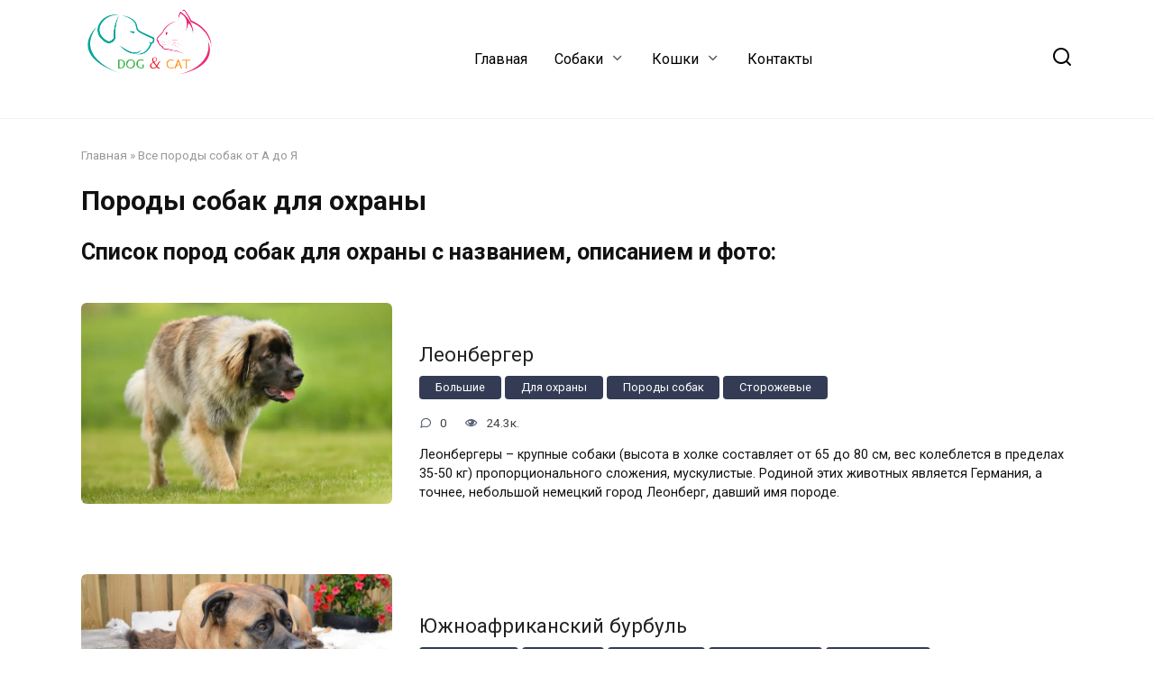

--- FILE ---
content_type: text/html; charset=UTF-8
request_url: https://dogcatfan.com/dog-breeds/guard-dogs/
body_size: 44603
content:
<!doctype html><html lang="ru-RU"><head><meta charset="UTF-8"><link rel="preconnect" href="https://fonts.gstatic.com/" crossorigin /><meta name="viewport" content="width=device-width, initial-scale=1"><meta name='robots' content='index, follow, max-image-preview:large, max-snippet:-1, max-video-preview:-1'/><title>Породы собак для охраны: с названием, описанием и фото</title><meta name="description" content="Породы собак для охраны: с названием, описанием и фото. Для некоторых людей наличие в доме собаки - это не просто дружеское общение, но и залог безопасности дома и всей семьи."/><link rel="canonical" href="https://dogcatfan.com/dog-breeds/guard-dogs/"/><meta property="og:locale" content="ru_RU"/><meta property="og:type" content="article"/><meta property="og:title" content="Породы собак для охраны: с названием, описанием и фото"/><meta property="og:description" content="Породы собак для охраны: с названием, описанием и фото. Для некоторых людей наличие в доме собаки - это не просто дружеское общение, но и залог безопасности дома и всей семьи."/><meta property="og:url" content="https://dogcatfan.com/dog-breeds/guard-dogs/"/><meta property="og:site_name" content="DogCatFan.com - Журнал про собак и кошек"/><meta name="twitter:card" content="summary_large_image"/><style id='wp-img-auto-sizes-contain-inline-css' type='text/css'>img:is([sizes=auto i],[sizes^="auto," i]){contain-intrinsic-size:3000px 1500px} /*# sourceURL=wp-img-auto-sizes-contain-inline-css */</style> <script>WebFontConfig={google:{families:["Roboto:400,400i,700:cyrillic"]}};if ( typeof WebFont === "object" && typeof WebFont.load === "function" ) { WebFont.load( WebFontConfig ); }</script><script data-optimized="1" src="https://dogcatfan.com/wp-content/plugins/litespeed-cache/assets/js/webfontloader.min.js"></script> <style id='classic-theme-styles-inline-css' type='text/css'>/*! This file is auto-generated */ .wp-block-button__link{color:#fff;background-color:#32373c;border-radius:9999px;box-shadow:none;text-decoration:none;padding:calc(.667em + 2px) calc(1.333em + 2px);font-size:1.125em}.wp-block-file__button{background:#32373c;color:#fff;text-decoration:none} /*# sourceURL=/wp-includes/css/classic-themes.min.css */</style><link rel='stylesheet' id='widgetopts-styles-css' href='https://dogcatfan.com/wp-content/plugins/extended-widget-options/assets/css/widget-options.css' media='all'/><link rel='stylesheet' id='expert-review-style-css' href='https://dogcatfan.com/wp-content/plugins/expert-review/assets/public/css/styles.min.css' media='all'/><link rel='stylesheet' id='yelly-style-css' href='https://dogcatfan.com/wp-content/themes/yelly/assets/css/style.min.css' media='all'/> <script type="text/javascript" src="https://dogcatfan.com/wp-includes/js/jquery/jquery.min.js" id="jquery-core-js"></script> <style>.pseudo-clearfy-link { color: #008acf; cursor: pointer;}.pseudo-clearfy-link:hover { text-decoration: none;}</style><meta name="zen-verification" content="PbvPHYZSty7X9PlwpzllKU5BHEstVd13I70I9318qiixIulmiIStOgKmsC590N4K"/> <script>window.yaContextCb=window.yaContextCb||[]</script> <script src="https://yandex.ru/ads/system/context.js" async></script> <script type="text/javascript" >(function(m,e,t,r,i,k,a){m[i]=m[i]||function(){(m[i].a=m[i].a||[]).push(arguments)}; m[i].l=1*new Date(); for (var j = 0; j < document.scripts.length; j++) {if (document.scripts[j].src === r) { return; }} k=e.createElement(t),a=e.getElementsByTagName(t)[0],k.async=1,k.src=r,a.parentNode.insertBefore(k,a)}) (window, document, "script", "https://cdn.jsdelivr.net/npm/yandex-metrica-watch/tag.js", "ym"); ym(35093720, "init", { clickmap:true, trackLinks:true, accurateTrackBounce:true });</script> <link href="https://cdn.adfinity.pro/foralls/adfinity_1.1.css" rel="stylesheet"> <script src="https://yandex.ru/ads/system/header-bidding.js"></script> <script src="https://cdn.adfinity.pro/foralls/adfinity_1.1.js" charset="utf-8"></script> <script src="https://cdn.adfinity.pro/partners/dogcatfan.com/hbconfig.js"></script> <script>window.Ya || (window.Ya = {});
window.yaContextCb = window.yaContextCb || [];
window.Ya.adfoxCode || (window.Ya.adfoxCode = {});
window.Ya.adfoxCode.hbCallbacks || (window.Ya.adfoxCode.hbCallbacks = []);</script> <link rel="preconnect" href="https://ads.betweendigital.com" crossorigin><link rel="apple-touch-icon" sizes="180x180" href="/apple-touch-icon.png?v=2"><link rel="icon" type="image/png" sizes="32x32" href="/favicon-32x32.png?v=2"><link rel="icon" type="image/png" sizes="16x16" href="/favicon-16x16.png?v=2"><link rel="manifest" href="/site.webmanifest?v=2"><link rel="mask-icon" href="/safari-pinned-tab.svg?v=2" color="#222222"><link rel="shortcut icon" href="/favicon.ico?v=2"><meta name="msapplication-TileColor" content="#00a300"><meta name="msapplication-TileImage" content="/mstile-144x144.png?v=2"><meta name="theme-color" content="#ffffff"><link rel="preload" href="https://dogcatfan.com/wp-content/themes/yelly/assets/fonts/icomoon.ttf" as="font" crossorigin><style>.site-logotype{max-width:250px}.site-header, .site-header a, .site-header .pseudo-link, .site-header .main-navigation ul li a, .site-header .main-navigation ul li span{color:#000000}.humburger span, .top-menu>ul>li>a:before, .top-menu>ul>li>span:before{background:#000000}.site-header{background-color:#ffffff}@media (min-width: 992px){.site-header ul li .sub-menu{background-color:#ffffff}}.site-title, .site-title a, .site-title a:hover, .site-title a:active, .site-title a:focus{color:#000000}.site-description{color:#000000}@media (min-width: 768px){.site-header{background-position:center top}}</style><style type="text/css" id="wp-custom-css">.post-card--horizontal { max-width: 100%; } h2, h3, h4, h5, h6 { margin-top: 3rem; margin-bottom: 2rem; } img { margin-bottom: 2rem; } #collapse-comments{ width: 100%; font-weight: 700; font-size: 14px; background: rgba(0,0,0,.04); text-align: center; cursor: pointer; border: 1px solid #ced4da; padding: 5px; } #collapse-comments:hover{ background-color: #fff; } .widget-header, .widget-footer{list-style:none;} td img {margin: 0px;} .site-header ul li .sub-menu { background: #fff; }</style><script data-noptimize="" data-wpfc-render="false">/*  */
window.fpm_settings = {"timer_text":"\u0417\u0430\u043a\u0440\u044b\u0442\u044c \u0447\u0435\u0440\u0435\u0437","lazyload":"false","threshold":"300","dublicate":"true","rtb":"false","sidebar":"false","selector":".fpm_end","bottom":"10","ajaxUrl":"https:\/\/dogcatfan.com\/wp-admin\/admin-ajax.php","ip_to_block":"https:\/\/dogcatfan.com\/ip.html","get_ip":"https:\/\/dogcatfan.com\/wp-content\/plugins\/flatpm-wp\/ip.php","speed":"300","overlay":"false","locale":"ru","key":"U2R1elQ1TzNENElVcTF6","role":"not_logged_in"};
/*  */</script>  <noscript data-noptimize id="fpm_modul"><style>html{max-width:100vw} .fpm-async:not([data-fpm-type="outgoing"]) + .fpm-async:not([data-fpm-type="outgoing"]){display:none} [data-fpm-type]{background-color:transparent;transition:background-color .2s ease} [data-fpm-type]{position:relative;overflow:hidden;border-radius:3px;z-index:0} .fpm-cross{transition:box-shadow .2s ease;position:absolute;top:-0px;right:0;width:26px;height:26px;background:#000000;display:block;cursor:pointer;z-index:99;border:none;padding:0;min-width:0;min-height:0} .fpm-cross:hover{box-shadow:0 0 0 50px rgba(0,0,0,.2) inset} .fpm-cross:after, .fpm-cross:before{transition:transform .3s ease;content:'';display:block;position:absolute;top:0;left:0;right:0;bottom:0;width:calc(26px / 2);height:2px;background:#ffffff;transform-origin:center;transform:rotate(45deg);margin:auto} .fpm-cross:before{transform:rotate(-45deg)} .fpm-cross:hover:after{transform:rotate(225deg)} .fpm-cross:hover:before{transform:rotate(135deg)} .fpm-timer{position:absolute;top:-0px;right:0;padding:0 15px;color:#ffffff;background:#000000;line-height:26px;height:26px;text-align:center;font-size:14px;z-index:99} [data-fpm-type="outgoing"].center .fpm-timer,[data-fpm-type="outgoing"].center .fpm-cross{top:0!important} .fpm-timer span{font-size:16px;font-weight:600} [data-fpm-type="outgoing"]{transition:transform 300ms ease,opacity 300ms ease,min-width 0s;transition-delay:0s,0s,.3s;position:fixed;min-width:250px!important;z-index:9999;opacity:0;background:#ffffff;pointer-events:none;will-change:transform;overflow:visible;max-width:100vw} [data-fpm-type="outgoing"]:after{content:'';position:absolute;top:0;left:0;right:0;bottom:0;z-index:1;pointer-events:all} [data-fpm-type="outgoing"].fpm-show:after{pointer-events:none} [data-fpm-type="outgoing"] *{max-width:none} [data-fpm-type="outgoing"].left-top [id*="yandex_rtb_"], [data-fpm-type="outgoing"].right-top [id*="yandex_rtb_"], [data-fpm-type="outgoing"].left-center [id*="yandex_rtb_"], [data-fpm-type="outgoing"].right-center [id*="yandex_rtb_"], [data-fpm-type="outgoing"].left-bottom [id*="yandex_rtb_"], [data-fpm-type="outgoing"].right-bottom [id*="yandex_rtb_"]{max-width:336px;min-width:160px} [data-fpm-type].no-preloader:after,[data-fpm-type].no-preloader:before, [data-fpm-type="outgoing"]:after,[data-fpm-type="outgoing"]:before{display:none} [data-fpm-type="outgoing"].fpm-show{opacity:1;pointer-events:all;min-width:0!important} [data-fpm-type="outgoing"].center{position:fixed;top:50%;left:50%;height:auto;z-index:-2;opacity:0;transform:translateX(-50%) translateY(-50%) scale(.6)} [data-fpm-type="outgoing"].center.fpm-show{transform:translateX(-50%) translateY(-50%) scale(1);opacity:1} [data-fpm-type="outgoing"].center.fpm-show{z-index:2000} [data-fpm-type="outgoing"].left-top{top:0;left:0;transform:translateX(-100%)} [data-fpm-type="outgoing"].top-center{top:0;left:50%;transform:translateX(-50%) translateY(-100%)} [data-fpm-type="outgoing"].right-top{top:0;right:0;transform:translateX(100%)} [data-fpm-type="outgoing"].left-center{top:50%;left:0;transform:translateX(-100%) translateY(-50%)} [data-fpm-type="outgoing"].right-center{top:50%;right:0;transform:translateX(100%) translateY(-50%)} [data-fpm-type="outgoing"].left-bottom{bottom:0;left:0;transform:translateX(-100%)} [data-fpm-type="outgoing"].bottom-center{bottom:0;left:50%;transform:translateX(-50%) translateY(100%)} [data-fpm-type="outgoing"].right-bottom{bottom:0;right:0;transform:translateX(100%)} [data-fpm-type="outgoing"].fpm-show.left-center, [data-fpm-type="outgoing"].fpm-show.right-center{transform:translateX(0) translateY(-50%)} [data-fpm-type="outgoing"].fpm-show.top-center, [data-fpm-type="outgoing"].fpm-show.bottom-center{transform:translateX(-50%) translateY(0)} [data-fpm-type="outgoing"].fpm-show.left-top, [data-fpm-type="outgoing"].fpm-show.right-top, [data-fpm-type="outgoing"].fpm-show.left-bottom, [data-fpm-type="outgoing"].fpm-show.right-bottom{transform:translateX(0)} .fpm-overlay{position:fixed;width:100%;height:100%;pointer-events:none;top:0;left:0;z-index:1000;opacity:0;background:#0000008a;transition:all 300ms ease;-webkit-backdrop-filter:blur(0px);backdrop-filter:blur(0px)} [data-fpm-type="outgoing"].center.fpm-show ~ .fpm-overlay{opacity:1;pointer-events:all} .fpm-fixed{position:fixed;z-index:50} .fpm-stop{position:relative;z-index:50} .fpm-preroll{position:relative;overflow:hidden;display:block} .fpm-preroll.hasIframe{padding-bottom:56.25%;height:0} .fpm-preroll iframe{display:block;width:100%;height:100%;position:absolute} .fpm-preroll_flex{display:flex;align-items:center;justify-content:center;position:absolute;top:0;left:0;right:0;bottom:0;background:rgba(0,0,0,.65);opacity:0;transition:opacity .35s ease;z-index:2} .fpm-preroll_flex.fpm-show{opacity:1} .fpm-preroll_flex.fpm-hide{pointer-events:none;z-index:-1} .fpm-preroll_item{position:relative;max-width:calc(100% - 68px);max-height:100%;z-index:-1;pointer-events:none;cursor:default} .fpm-preroll_flex.fpm-show .fpm-preroll_item{z-index:3;pointer-events:all} .fpm-preroll_flex .fpm-timer, .fpm-preroll_flex .fpm-cross{top:10px!important;right:10px!important} .fpm-preroll_hover{position:absolute;top:0;left:0;right:0;bottom:0;width:100%;height:100%;z-index:2} .fpm-preroll_flex:not(.fpm-show) .fpm-preroll_hover{cursor:pointer} .fpm-hoverroll{position:relative;overflow:hidden;display:block} .fpm-hoverroll_item{position:absolute;bottom:0;left:50%;margin:auto;transform:translateY(100%) translateX(-50%);transition:all 300ms ease;z-index:1000;max-height:100%} .fpm-preroll_item [id*="yandex_rtb_"], .fpm-hoverroll_item [id*="yandex_rtb_"]{min-width:160px} .fpm-hoverroll:hover .fpm-hoverroll_item:not(.fpm-hide){transform:translateY(0) translateX(-50%)} .fpm-slider{display:grid} .fpm-slider > *{grid-area:1/1;margin:auto;opacity:0;transform:translateX(200px);transition:all 420ms ease;pointer-events:none;width:100%;z-index:0} .fpm-slider > *.fpm-hide{transform:translateX(-100px)!important;opacity:0!important;z-index:0!important} .fpm-slider > *.fpm-show{transform:translateX(0);pointer-events:all;opacity:1;z-index:1} .fpm-slider .fpm-timeline{width:100%;height:2px;background:#f6f5ff;position:relative} .fpm-slider .fpm-timeline:after{content:'';position:absolute;background:#d5ceff;height:100%;transition:all 300ms ease;width:0} .fpm-slider > *.fpm-show .fpm-timeline:after{animation:timeline var(--duration) ease} .fpm-slider > *:hover .fpm-timeline:after{animation:timeline-hover} .fpm-slider > *:after{content:'';position:absolute;top:0;left:0;right:0;bottom:0;z-index:1;pointer-events:all} .fpm-slider > *.fpm-show:after{pointer-events:none} @keyframes timeline-hover{} @keyframes timeline{0% {width:0}100% {width:100%}} .fpm-interscroller-wrapper{position:relative;width:100%;max-width:100%;height:var(--height)} .fpm-interscroller{position:absolute;top:0;left:0;width:100%;height:100%;clip:rect(0,auto,auto,0);background:var(--background)} .fpm-interscroller + div{position:absolute;bottom:0;left:0;right:0;top:0;margin:auto;display:block;height:1px} .fpm-interscroller-inner{position:fixed;top:50%;transform:translate(0,-50%);max-width:100%;display:flex;justify-content:center;align-items:center;width:var(--width)} .fpm-interscroller-inner > div{min-width:100px;min-height:100px} .fpm-interscroller-text{position:absolute;text-align:center;padding:10px;background:var(--background);color:var(--color);font-size:14px;z-index:1;line-height:1.4} .fpm-interscroller-text.top{top:0;left:0;right:0} .fpm-interscroller-text.bottom{bottom:0;left:0;right:0} [data-fpm-type="outgoing"].right-bottom .fpm-cross{ right: auto; left: 0; }</style></noscript>   <script data-noptimize="" data-wpfc-render="false">/*  */
fpm_settings.selector="true"===fpm_settings.sidebar?fpm_settings.selector:".fpm_end",!NodeList.prototype.forEach&&Array.prototype.forEach&&(NodeList.prototype.forEach=Array.prototype.forEach),window.yaContextCb=window.yaContextCb||[],window.fpm_shuffleArray=function(e){for(var t=e.length-1;0<t;t--){var n=Math.floor(Math.random()*(t+1)),r=e[t];e[t]=e[n],e[n]=r}return e},window.fpm_queryAll=function(t,e,n){try{n="true"===(n=n||"true");var r=!1;["!>","!","!^","!~","!+",":after(",":after-sibling(",":before(",":before-sibling(",":contains(",":icontains(",":starts-with(",":istarts-with(",":ends-with(",":iends-with(",":first(",":has(",":has-sibling("].forEach(function(e){t.includes(e)&&(r=!0)});var o=[];if(r){if(!e)return[];for(var i=document.evaluate(e,document,null,XPathResult.ORDERED_NODE_SNAPSHOT_TYPE,null),a=0,s=i.snapshotLength;a<s;a++)o.push(i.snapshotItem(a))}else o=Array.from(document.querySelectorAll(t));return n||(o=o.filter(function(e){return fpm_user.until_child.includes(e)})),o}catch(e){return fpm_user.debug&&console.log(e),[]}},window.fpm_debug=function(e,t){fpm_user.debug&&(t=t||"the reason is not established",console.log("%cID: "+e,"color: white; background: #ec5555"),console.log("URL: "+window.fpm_settings.ajaxUrl.replace("admin-ajax.php","")+"admin.php?page=fpm_blocks&id="+e),console.log("Reason: "+t),console.log("=".repeat(27)))},window.fpm_ipv6Normalize=function(e){var t=(e=e.toLowerCase()).split(/\:\:/g);if(2<t.length)return!1;var n=[];if(1===t.length){if(8!==(n=e.split(/\:/g)).length)return!1}else if(2===t.length){var e=t[0],t=t[1],r=e.split(/\:/g),o=t.split(/\:/g);for(i in r)n[i]=r[i];for(var i=o.length;0<i;--i)n[7-(o.length-i)]=o[i-1]}for(i=0;i<8;++i)void 0===n[i]&&(n[i]="0000"),n[i]=fpm_ipv6LeftPad(n[i],"0",4);return n.join(":")},window.fpm_ipv6LeftPad=function(e,t,n){n=t.repeat(n);return e.length<n.length&&(e=n.substring(0,n.length-e.length)+e),e},window.fpm_ipToInt=function(e){var t=[];return e.includes(":")?(fpm_ipv6Normalize(e).split(":").forEach(function(e){t.push(parseInt(e,16).toString(2).padStart(16,"0"))}),"function"==typeof window.BigInt&&BigInt(t.join(""),2)):(e.split(".").forEach(function(e){t.push(e.padStart(3,"0"))}),parseInt(t.join("")))},window.fpm_request_ip_api=function(){var e=new Promise(function(e,t){var n=new XMLHttpRequest;n.onreadystatechange=function(){n.readyState==XMLHttpRequest.DONE&&e(n.responseText)},n.open("GET","https://ip.mehanoid.pro/?lang="+fpm_settings.locale,!0),n.send()}),t=new Promise(function(e,t){var n=new XMLHttpRequest;n.onreadystatechange=function(){n.readyState==XMLHttpRequest.DONE&&(200==n.status?e(n.responseText):t({url:fpm_settings.ip_to_block,status:n.status,statusText:n.statusText}))},n.open("GET",fpm_settings.ip_to_block,!0),n.send()});Promise.all([e,t]).then(function(e){var t=JSON.parse(e[0]),n=e[1].split("\n").filter(Boolean);fpm_body.classList.remove("fpm_geo"),fpm_user.ccode=t.countryCode.toLowerCase(),fpm_user.country=t.country.toLowerCase(),fpm_user.city=t.city.toLowerCase(),fpm_user.isp=t.isp.toLowerCase(),fpm_setCookie("fpm_ccode",fpm_user.ccode),fpm_setCookie("fpm_country",fpm_user.country),fpm_setCookie("fpm_city",fpm_user.city),fpm_setCookie("fpm_isp",fpm_user.isp),fpm_user.ip="true",0<n.length?new Promise(function(e,t){var n=new XMLHttpRequest;n.onreadystatechange=function(){n.readyState==XMLHttpRequest.DONE&&(200==n.status?e(n.responseText):t({url:fpm_settings.get_ip,status:n.status,statusText:n.statusText}))},n.open("GET",fpm_settings.get_ip,!0),n.send()}).then(function(r){r=fpm_ipToInt(r),n.find(function(e){if(e.includes("-")){var t=e.split("-"),n=fpm_ipToInt(t[0].trim()),t=fpm_ipToInt(t[1].trim());if(r<=t&&n<=r)return fpm_user.ip="false",!0}else if(fpm_ipToInt(e.trim())==r)return fpm_user.ip="false",!0;return!1}),fpm_user.testcook&&fpm_setCookie("fpm_ip",fpm_user.ip),fpm_async_then("ip_api")}):(fpm_user.testcook&&fpm_setCookie("fpm_ip",fpm_user.ip),fpm_async_then("ip_api"))})},window.fpm_on=function(e,t,n,r,o){o=o||!1,e.addEventListener(t,function(e){for(var t=e.target;t&&t!==this;)t.matches(n)&&r.call(t,e),t=t.parentNode},{once:o})},window.fpm_contentsUnwrap=function(e){for(var t=e.parentNode;e.firstChild;)t.insertBefore(e.firstChild,e);t.removeChild(e)},window.fpm_wrap=function(e,t){e.parentNode.insertBefore(t,e),t.appendChild(e)},window.fpm_until=function(e,t,n,r){r=r||"nextElementSibling";var o=[];if(!e)return o;for(o.push(e),e=e[r];e&&(o.push(e),!e.matches(t));)e=(n&&e.matches(n),e[r]);return o},window.fpm_findSelector=function(e,t){var n=[];return t&&(e=e||[]).forEach(function(e){e.matches(t)&&n.push(e);e=e.querySelectorAll(t);e&&0<e.length&&(n=n.concat([...e]))}),n},window.fpm_toNodeList=function(e){var t=document.createDocumentFragment();return e.forEach(function(e){t.appendChild(e.cloneNode())}),t},window.fpm_jsonp=function(e,t){var n="jsonp_callback_"+Math.round(1e5*Math.random());window[n]=function(e){delete window[n],fpm_body.removeChild(r),t(e)};var r=document.createElement("script");r.src=e+(0<=e.indexOf("?")?"&":"?")+"callback="+n,fpm_body.appendChild(r)},window.flatPM_serialize=function(e,t){var n,r,o,i=[];for(n in e)e.hasOwnProperty(n)&&(r=t?t+"["+n+"]":n,o=e[n],i.push(null!==o&&"object"==typeof o?flatPM_serialize(o,r):encodeURIComponent(r)+"="+encodeURIComponent(o)));return i.join("&")},document.write=function(e){var t=document.createElement("div");document.currentScript.insertAdjacentElement("afterend",t),fpm_setHTML(t,e),fpm_stack_scripts.block||(fpm_stack_scripts.block=!0,fpm_setSCRIPT()),fpm_contentsUnwrap(t)},window.fpm_sticky=function(e,a,t){var s=e,l=null,d=t=t||0;function n(){if(null==l){for(var e=getComputedStyle(s,""),t="",n=0;n<e.length;n++)0!=e[n].indexOf("overflow")&&0!=e[n].indexOf("padding")&&0!=e[n].indexOf("border")&&0!=e[n].indexOf("outline")&&0!=e[n].indexOf("box-shadow")&&0!=e[n].indexOf("background")||(t+=e[n]+": "+e.getPropertyValue(e[n])+"; ");(l=document.createElement("div")).style.cssText=t+" box-sizing: border-box; width: "+s.offsetWidth+"px;",s.insertBefore(l,s.firstChild);for(var r=s.childNodes.length,n=1;n<r;n++)l.appendChild(s.childNodes[1]);s.style.padding="0",s.style.border="0"}s.style.height=l.getBoundingClientRect().height+"px";var o=s.getBoundingClientRect(),i=Math.round(o.top+l.getBoundingClientRect().height-a.getBoundingClientRect().bottom);o.top-d<=0?o.top-d<=i?(l.className=fpm_attr.stop,l.style.top=-i+"px"):(l.className=fpm_attr.fixed,l.style.top=d+"px"):(l.className="",l.style.top=""),window.addEventListener("resize",function(){s.children[0].style.width=getComputedStyle(s,"").width},!1)}window.addEventListener("scroll",n,!1),fpm_body.addEventListener("scroll",n,!1),n()},window.fpm_addDays=function(e,t){var n=60*e.getTimezoneOffset()*1e3,r=e.getTime(),e=new Date;return r+=864e5*t,e.setTime(r),n!=(t=60*e.getTimezoneOffset()*1e3)&&(r+=t-n,e.setTime(r)),e},window.fpm_adbDetect=function(){var e=document.createElement("div");e.id="yandex_rtb_",e.classList.add("adsbygoogle"),e.setAttribute("data-tag","flat_pm"),e.style="position:absolute;left:-9999px;top:-9999px",e.innerHTML="Adblock<br>detector",fpm_body.insertAdjacentElement("afterbegin",e);var t=document.querySelector('#yandex_rtb_.adsbygoogle[data-tag="flat_pm"]');if(!t)return!0;t=t.currentStyle||window.getComputedStyle(t,""),t=parseInt(t.height);return e.remove(),!(!isNaN(t)&&0!=t)},window.fpm_setCookie=function(e,t,n){var r,o=(n=n||{path:"/"}).expires;"number"==typeof o&&o&&((r=new Date).setTime(r.getTime()+1e3*o),o=n.expires=r),o&&o.toUTCString&&(n.expires=o.toUTCString());var i,a=e+"="+(t=encodeURIComponent(t));for(i in n){a+="; "+i;var s=n[i];!0!==s&&(a+="="+s)}document.cookie=a},window.fpm_getCookie=function(n){var e=document.cookie.split("; ").reduce(function(e,t){t=t.split("=");return t[0]===n?decodeURIComponent(t[1]):e},"");return""!=e?e:void 0},window.flatPM_testCookie=function(){var e="test_56445";try{return localStorage.setItem(e,e),localStorage.removeItem(e),!0}catch(e){return!1}},window.fpm_randomString=function(e){for(var t="",n="abcdefghijklmnopqrstuvwxyz",r=n.length,o=0;o<e;o++)t+=n.charAt(Math.floor(Math.random()*r));return t},window.fpm_randomProperty=function(e){e=Object.keys(e);return e[Math.floor(Math.random()*e.length)]},window.fpm_random=function(e,t){return Math.floor(Math.random()*(t-e+1))+e},window.flatPM_sanitizeUrlParams=function(e){return e&&["__proto__","constructor","prototype"].includes(e.toLowerCase())?e.toUpperCase():e},window.fpm_getUrlParams=function(e){var t={};e=e||window.location.href;e=(e=flatPM_sanitizeUrlParams(e))?e.split("?")[1]:window.location.search.slice(1);if(e)for(var n=(e=e.split("#")[0]).split("&"),r=0;r<n.length;r++){var o,i=n[r].split("="),a=i[0],s=void 0===i[1]||i[1],a=a.toLowerCase();"string"==typeof s&&(s=s.toLowerCase()),a.match(/\[(\d+)?\]$/)?(t[o=a.replace(/\[(\d+)?\]/,"")]||(t[o]=[]),a.match(/\[\d+\]$/)?(i=/\[(\d+)\]/.exec(a)[1],t[o][i]=s):t[o].push(s)):t[a]?(t[a]&&"string"==typeof t[a]&&(t[a]=[t[a]]),t[a].push(s)):t[a]=s}return t},window.fpm_dynamicInterval=function(e,t,n,r,o){t.autorefresh&&"0"!==t.autorefresh&&setTimeout(function(){e.innerHTML="",r<=++o&&(o=0),t=n[o],fpm_pre_setHTML(e,t.code),fpm_dynamicInterval(e,t,n,r,o)},1e3*t.autorefresh)},flatPM_testCookie()&&fpm_setCookie("fpm_visit",(parseInt(fpm_getCookie("fpm_visit"))||0)+1),window.fpm_stack_scripts={scripts:[],block:!1},window.fpm_base64test=/^([0-9a-zA-Z+/]{4})*(([0-9a-zA-Z+/]{2}==)|([0-9a-zA-Z+/]{3}=))?$/,window.fpm_then={ip_api:[],load:[]},window.fpm_titles="h1,h2,h3,h4,h5,h6",window.fpm_date=new Date,window.fpm_dateYear=fpm_date.getFullYear(),window.fpm_dateMonth=2==(fpm_date.getMonth()+1+"").length?fpm_date.getMonth()+1:"0"+(fpm_date.getMonth()+1),window.fpm_dateWeek=0===fpm_date.getDay()?6:fpm_date.getDay()-1,window.fpm_dateUTCWeek=0===fpm_date.getUTCDay()?6:fpm_date.getUTCDay()-1,window.fpm_dateDay=2==(fpm_date.getDate()+"").length?fpm_date.getDate():"0"+fpm_date.getDate(),window.fpm_dateHours=2==(fpm_date.getHours()+"").length?fpm_date.getHours():"0"+fpm_date.getHours(),window.fpm_dateUTCHours=fpm_date.getUTCHours(),window.fpm_dateMinutes=2==(fpm_date.getMinutes()+"").length?fpm_date.getMinutes():"0"+fpm_date.getMinutes(),window.fpm_increment={};var prop,fpm_modul=fpm_queryAll("noscript#fpm_modul"),fpm_modul_text="";for(prop in 0<fpm_modul.length&&(fpm_modul_text=fpm_modul[0].outerText,fpm_modul[0].remove()),window.fpm_attr={id:"",type:"",inner:"",status:"",async:"",modal:"",overlay:"",timer:"",cross:"",close_event:"",out:"",fixed:"",stop:"",preroll:"",hoverroll:"",show:"",hide:"",done:"",slider:"",timeline:"",interscroller:""},fpm_modul_text=(fpm_modul_text=fpm_modul_text.replace("<style>","")).replace("</style>",""),fpm_attr){fpm_attr[prop]=fpm_randomString(10);var regex=new RegExp("fpm-"+prop,"g"),fpm_modul_text=fpm_modul_text.replace(regex,fpm_attr[prop])}document.head.insertAdjacentHTML("beforeend","<style>"+fpm_modul_text+"</style>"),window.fpm_user={init:function(){window.fpm_body=window.fpm_body||document.querySelector("body"),this.fpm_end=document.querySelectorAll(".fpm_end"),this.fpm_end=this.fpm_end[this.fpm_end.length-1],this.fpm_start=document.querySelector(".fpm_start"),this.testcook=flatPM_testCookie(),this.browser=this.searchString(this.dataBrowser)||!1,this.os=this.searchString(this.dataOS)||!1,this.referer=this.cookieReferer(),this.winwidth=window.innerWidth,this.date=fpm_dateYear+"-"+fpm_dateMonth+"-"+fpm_dateDay,this.time=fpm_dateHours+":"+fpm_dateMinutes,this.adb=fpm_adbDetect(),this.until=fpm_until(this.fpm_start,".fpm_end"),this.textlen=this.until.map(function(e){return e.outerText}).join().replace(/(\s)+/g,"").length,this.titlelen=fpm_toNodeList(this.until).querySelectorAll(fpm_titles).length,this.country=this.cookieData("country").toLowerCase(),this.city=this.cookieData("city").toLowerCase(),this.ccode=this.cookieData("ccode").toLowerCase(),this.isp=this.cookieData("isp").toLowerCase(),this.ip=this.cookieData("ip").toLowerCase(),this.agent=navigator.userAgent,this.language=navigator.languages&&navigator.languages.length?navigator.languages[0]:navigator.userLanguage||navigator.language,this.until_child=this.until.map(function(e){return[e,Array.from(e.querySelectorAll("*"))]}).flat(1/0),this.debug=fpm_getUrlParams()["fpm-debug"],this.color_scheme=window.matchMedia&&window.matchMedia("(prefers-color-scheme: dark)").matches?"dark":"light"},cookieReferer:function(){return parent!==window?"///:iframe":fpm_user.testcook?(void 0===fpm_getCookie("fpm_referer")&&fpm_setCookie("fpm_referer",""!=document.referrer?document.referrer:"///:direct"),fpm_getCookie("fpm_referer")):""!=document.referrer?document.referrer:"///:direct"},cookieData:function(e){return fpm_user.testcook&&void 0!==fpm_getCookie("fpm_"+e)?fpm_getCookie("fpm_"+e):""},searchString:function(e){for(var t=e.length,n=0;n<t;n++){var r=e[n].str;if(r&&e[n].subStr.test(r))return e[n].id}},dataBrowser:[{str:navigator.userAgent,subStr:/YaBrowser/,id:"YaBrowser"},{str:navigator.vendor,subStr:/Apple/,id:"Safari"},{str:navigator.userAgent,subStr:/OPR/,id:"Opera"},{str:navigator.userAgent,subStr:/Firefox/,id:"Firefox"},{str:navigator.userAgent,subStr:/Edge/,id:"Edge"},{str:navigator.userAgent,subStr:/Chrome/,id:"Chrome"}],dataOS:[{str:navigator.platform,subStr:/Win/,id:"Windows"},{str:navigator.platform,subStr:/Mac/,id:"Mac"},{str:navigator.platform,subStr:/(iPhone|iPad|iPod)/,id:"iPhone"},{str:navigator.platform,subStr:/Linux/,id:"Linux"}]},window.fpm_offsetTop_with_exeptions=function(r,o){return r=r||"",o=o||"",window.exeptions_offsetTop=window.exeptions_offsetTop||[],window.exeptions_offsetTop[r]||(window.exeptions_offsetTop[r]=fpm_user.until.map(function(e){var t=Array.from(e.querySelectorAll("*")),n=[];return""!=r&&(n=fpm_queryAll(r,o,"false"),t=t.filter(function(e){return!n.includes(e)})),[e,t]}).flat(1/0).map(function(e){return{el:e,offset:Math.round(e.getBoundingClientRect().top-fpm_user.fpm_start.getBoundingClientRect().top)}}),window.exeptions_offsetTop[r])},window.fpm_textLength_with_exeptions=function(i,a){if(i=i||"",a=a||"",window.exeptions_textLength=window.exeptions_textLength||[],window.exeptions_textLength[i])return window.exeptions_textLength[i];var s=0;return window.exeptions_textLength[i]=fpm_user.until.map(function(e){if("SCRIPT"==e.tagName)return[];var t=Array.from(e.querySelectorAll("*")),n=[];""!=i&&(n=fpm_queryAll(i,a,"false"),t=t.filter(function(e){return!n.includes(e)}));var r=0,o=e.outerText.replace(/(\s)+/g,"").length;return 0<t.length&&t.forEach(function(e){var t;void 0!==e.outerText&&"SCRIPT"!=e.tagName&&(t=e.outerText.replace(/(\s)+/g,"").length,r+=t,s+=t),e.fpm_textLength=s}),s+=o-r,e.fpm_textLength=s,[e,t]}).flat(1/0),window.exeptions_textLength[i]},void 0!==fpm_getUrlParams().utm_referrer&&(fpm_setCookie("fpm_referer",fpm_getUrlParams().utm_referrer),fpm_user.referer=fpm_getUrlParams().utm_referrer),window.fpm_async_then=function(e){var t=fpm_then[e].length;if(0!=t)for(var n=0;n<t;n++){var r=fpm_then[e][n];fpm_next(r)}else fpm_then[e]=[]},window.flatPM_persentWrapper=function(e,n,t){var r=0,o=!1;return e.forEach(function(e){var t=e.outerText.replace(/(\s)+/g,"");r<n&&(r+=t.length,o=e)}),o},window.fpm_textLength_between=function(e,t,n){var r=e,o=0,i=e.outerText.length,a="data-"+fpm_attr.id;(n=n||!1)&&(o=e.outerText.length,i=0);e:do{for(var s=e;null!==s.previousElementSibling;){if((s=s.previousElementSibling).hasAttribute(a))break e;if(s.previousElementSibling===fpm_user.fpm_start){o=1e8;break e}if(0<(l=s.querySelectorAll("[data-"+fpm_attr.id+"]")).length){l=l[l.length-1];do{for(;null!==l.nextElementSibling;)o+=(l=l.nextElementSibling).outerText.length}while((l=l.parentNode)!==s);break}if(t<=(o+=s.outerText.length))break e}}while(e=e.parentNode,e!==fpm_user.fpm_start.parentNode);e=r;e:do{for(var l,s=e;null!==s.nextElementSibling;){if((s=s.nextElementSibling).hasAttribute(a))break e;if(s.nextElementSibling===fpm_user.fpm_end){i=1e8;break e}if(0<(l=s.querySelectorAll("[data-"+fpm_attr.id+"]")).length){l=l[0];do{for(;null!==l.previousElementSibling;)i+=(l=l.previousElementSibling).outerText.length}while((l=l.parentNode)!==s);break}if(t<=(i+=s.outerText.length))break e}}while(e=e.parentNode,e!==fpm_user.fpm_start.parentNode);return t<=o&&t<=i},window.fpm_interscroller_resize=function(){document.querySelectorAll("."+fpm_attr.interscroller+"-inner").forEach(function(e){e.style.setProperty("--width",e.parentNode.getBoundingClientRect().width+"px")})},window.addEventListener("resize",fpm_interscroller_resize),window.fpm_getScrollbarWidth=function(){var e=document.createElement("div");e.style.visibility="hidden",e.style.overflow="scroll",e.style.msOverflowStyle="scrollbar",document.body.appendChild(e);var t=document.createElement("div");e.appendChild(t);t=e.offsetWidth-t.offsetWidth;return e.parentNode.removeChild(e),t},window.fpm_interscrollerObserver=function(e,t){t=t||3;var n,r=parseInt(window.getComputedStyle(document.body,null).getPropertyValue("padding-right")),o=e.querySelectorAll("span.timer");function i(){return 85<100/window.innerHeight*e.getBoundingClientRect().height?e.getBoundingClientRect().bottom-document.querySelector("html").getBoundingClientRect().top-window.innerHeight:e.getBoundingClientRect().bottom-document.querySelector("html").getBoundingClientRect().top+(window.innerHeight-e.getBoundingClientRect().height)/2-window.innerHeight}document.body.style.overflow="hidden",document.body.style.paddingRight=r+fpm_getScrollbarWidth()+"px",window.scrollTo({top:i(),left:0,behavior:"smooth"}),n=setInterval(function(){window.scrollTo({top:i(),left:0,behavior:"smooth"})},100);var a=setInterval(function(){t--,o.forEach(function(e){e.innerHTML=t}),t<=0&&(document.body.style.overflow="auto",document.body.style.paddingRight=r+"px",o.forEach(function(e){e.remove()}),clearInterval(n),clearInterval(a))},1e3)},window.fpm_render_pixel_ads=function(e,t){t.xpath=t.xpath||"";var n,r,o,i,a=fpm_user.fpm_end.getBoundingClientRect().top-fpm_user.fpm_start.getBoundingClientRect().top,s=fpm_offsetTop_with_exeptions(t.exclude,t.xpath);if((t.n=t.n&&0!=t.n?t.n:1,["percent_once","px_once","center"].includes(t.type)&&("percent_once"===t.type&&(r=Math.round(window.innerHeight/100*t.n)),"px_once"===t.type&&(r=+t.n),"center"===t.type&&(r=a/2),r<(i=200+a)&&(f=[...s].sort((e,t)=>Math.abs(r-e.offset)-Math.abs(r-t.offset)),o=s.find(function(e){return e.offset===f[0].offset}).el,t.m?(t.m=+t.m,fpm_textLength_between(o,t.m)&&o.insertAdjacentElement("beforebegin",e)):o.insertAdjacentElement("beforebegin",e))),["percent_iterable","px_iterable"].includes(t.type))&&("percent_iterable"===t.type&&(r=Math.round(window.innerHeight/100*t.n),n=t.start?Math.round(window.innerHeight/100*t.start):r),"px_iterable"===t.type&&(r=+t.n,n=t.start?+t.start:r),r<(i=200+a))){var l=i;t.max&&(l=Math.min(i,r*t.max+n));for(var d=n;d<l;){var f=[...s].sort((e,t)=>Math.abs(d-e.offset)-Math.abs(d-t.offset));o=s.find(function(e){return e.offset===f[0].offset}).el,t.m?(t.m=+t.m,fpm_textLength_between(o,t.m)&&o.insertAdjacentElement("beforebegin",e.cloneNode())):o.insertAdjacentElement("beforebegin",e.cloneNode()),d+=r}}},window.fpm_cross_timer=function(t,n,r){var e,o=null!==r.querySelector("."+fpm_attr.cross),i=null!==r.querySelector("."+fpm_attr.timer);"true"===n.cross&&((e=document.createElement("div")).classList.add(fpm_attr.cross),e.addEventListener("click",function(e){e.preventDefault(),fpm_close_event(t,n,r),r.classList.add(fpm_attr.hide),fpm_setCookie("fpm_outgoing_"+t.id,"true")})),n.timeout=parseInt(n.timeout)||0;var a,s,l,d=n.cross_offset&&"true"===n.cross_offset?r.firstChild:r;"true"===n.timer&&0<n.timeout?((a=document.createElement("div")).classList.add(fpm_attr.timer),a.innerHTML=fpm_settings.timer_text+" <span>"+n.timeout+"</span>",s=a.querySelector("span"),i||d.appendChild(a),l=setInterval(function(){s.innerHTML=--n.timeout,n.timeout<=0&&(clearInterval(l),a.remove(),"true"===n.cross?o||d.appendChild(e):(fpm_close_event(t,n,r),r.classList.add(fpm_attr.hide)))},1e3)):"true"!==n.cross||o||d.appendChild(e)},window.fpm_close_event=function(e,t,n){n.classList.remove(fpm_attr.show),n.classList.contains("center")||setTimeout(function(){n.remove()},+fpm_settings.speed+100),t.again&&"true"===t.again&&(window.fpm_outgoing_counter=window.fpm_outgoing_counter||[],window.fpm_outgoing_counter[e.id]=window.fpm_outgoing_counter[e.id]||0,(!t.count||window.fpm_outgoing_counter[e.id]<t.count)&&setTimeout(function(){delete e.view.pixels,delete e.view.symbols,delete e.view.once,delete e.view.iterable,delete e.view.preroll,delete e.view.hoverroll,fpm_setWrap(e,!0),fpm_next(e)},t.interval?1e3*t.interval:0),window.fpm_outgoing_counter[e.id]++)},window.fpm_setWrap=function(a,e){e=e||!1;try{if(!e){var t,n,r=[],o=a.html.block,i=0,s=[];for(t in o)if((!o[t].minwidth||o[t].minwidth<=fpm_user.winwidth)&&(!o[t].maxwidth||o[t].maxwidth>=fpm_user.winwidth)){o[t].abgroup||(o[t].abgroup="0"),r[o[t].abgroup]||(r[o[t].abgroup]=[]);var l,d=fpm_user.adb&&(""!==o[t].adb.code||"true"!==fpm_settings.dublicate&&"footer"!==a.id&&"header"!==a.id)?o[t].adb:o[t].html;for(l in fpm_base64test.test(d.code)&&(d.code=decodeURIComponent(escape(atob(d.code)))),d.code=d.code.trim(),fpm_attr){var f=new RegExp("fpm-"+l,"g");fpm_modul_text=fpm_modul_text.replace(f,fpm_attr[l])}d.code&&r[o[t].abgroup].push(d)}for(n in r)0==r[n].length&&delete r[n];if(0==Object.keys(r).length)return void fpm_debug(a.id,"screen resolution");for(n in delete a.html.block,r)if("0"===n)for(var p in r[n])r[n][p].minheight&&(i+=+r[n][p].minheight);else s[n]=fpm_randomProperty(r[n]),i+=+r[n][s[n]].minheight;a.html.groups=r,a.html.start=s}var m=document.createElement("div");(a.user.geo||a.user.ip||a.user.isp)&&m.classList.add(fpm_attr.async),m.setAttribute("data-"+fpm_attr.id,a.id),m.setAttribute("data-"+fpm_attr.status,"processing"),m.style.minHeight=i+"px";var c=a.view.pixels;c&&null!==fpm_user.fpm_end&&null!==fpm_user.fpm_start&&((x=m.cloneNode()).setAttribute("data-"+fpm_attr.type,"pixels"),"processing"==document.readyState?document.addEventListener("load",function(){fpm_then.load.push(a),fpm_render_pixel_ads(x,c),fpm_async_then("load")}):fpm_render_pixel_ads(x,c));var u=a.view.symbols;if(u&&null!==fpm_user.fpm_end&&null!==fpm_user.fpm_start){(x=m.cloneNode()).setAttribute("data-"+fpm_attr.type,"symbols"),u.xpath=u.xpath||"";var _,h,g=fpm_textLength_with_exeptions(u.exclude,u.xpath);if(u.n=u.n&&0!=u.n?u.n:1,["percent_once","symbol_once","center"].includes(u.type)&&("percent_once"===u.type&&(_=Math.round(fpm_user.textlen/100*u.n)),"symbol_once"===u.type&&(_=+u.n),"center"===u.type&&(_=fpm_user.textlen/2),w=fpm_user.textlen+100,_<w?(y=[...g].sort((e,t)=>Math.abs(_-e.fpm_textLength)-Math.abs(_-t.fpm_textLength)),h=g.find(function(e){return e.fpm_textLength===y[0].fpm_textLength}),u.m?(u.m=+u.m,fpm_textLength_between(h,u.m,!0)&&h.insertAdjacentElement("afterend",x)):h.insertAdjacentElement("afterend",x)):fpm_debug(a.id,"symbols offset")),["percent_iterable","symbol_iterable"].includes(u.type)){"percent_iterable"===u.type&&(_=Math.round(fpm_user.textlen/100*u.n),s=u.start?Math.round(fpm_user.textlen/100*u.start):_),"symbol_iterable"===u.type&&(_=+u.n,s=u.start?+u.start:_);var w=fpm_user.textlen+100;if(_<w){var v=w;u.max&&(v=Math.min(w,_*u.max+s));for(var b=s;b<v;){var y=[...g].sort((e,t)=>Math.abs(b-e.fpm_textLength)-Math.abs(b-t.fpm_textLength));h=g.find(function(e){return e.fpm_textLength===y[0].fpm_textLength}),u.m?(u.m=+u.m,fpm_textLength_between(h,u.m,!0)&&h.insertAdjacentElement("afterend",x.cloneNode())):h.insertAdjacentElement("afterend",x.cloneNode()),b+=_}}else fpm_debug(a.id,"symbols offset")}}w=a.view.once;w&&((x=m.cloneNode()).setAttribute("data-"+fpm_attr.type,"once"),C=fpm_queryAll(w.selector,w.xpath,w.document),w.n=+w.n||1,C.length>=w.n?("bottom"===w.derection&&C.reverse(),E="beforebegin","prepend"===w.insert_type&&(E="afterbegin"),"append"===w.insert_type&&(E="beforeend"),"after"===w.insert_type&&(E="afterend"),C[w.n-1].insertAdjacentElement(E,x)):fpm_debug(a.id,"once can't find element"));var x,L=a.view.iterable;if(L){(x=m.cloneNode()).setAttribute("data-"+fpm_attr.type,"iterable");var C=fpm_queryAll(L.selector,L.xpath,L.document);if(L.n=+L.n||1,L.start=+L.start||L.n,C.length>=L.n+L.start-1){"bottom"===L.derection&&C.reverse();var E="beforebegin";"prepend"===L.insert_type&&(E="afterbegin"),"append"===L.insert_type&&(E="beforeend"),"after"===L.insert_type&&(E="afterend");v=C.length;L.max&&(v=Math.min(C.length,L.n*L.max+L.start-L.n));for(b=L.start-1;b<v;b++)(b+1-L.start+L.n)%L.n==0&&C[b].insertAdjacentElement(E,x.cloneNode())}else fpm_debug(a.id,"iterable can't find element")}var T=a.view.outgoing;T&&("true"===T.cookie||"true"!==fpm_getCookie("fpm_outgoing_"+a.id)?((N=m.cloneNode()).setAttribute("data-"+fpm_attr.type,"outgoing"),N.classList.add(T.side),"sec"==T.type&&(S=function(){"true"===T.close&&(document.removeEventListener("visibilitychange",H),fpm_body.removeEventListener("mouseleave",H)),N.classList.add(fpm_attr.show),fpm_cross_timer(a,{...T},N),T.hide&&setTimeout(function(){fpm_close_event(a,T,N)},1e3*T.hide)},I=setTimeout(function(){S()},1e3*T.show)),["px","vh","%"].includes(T.type)&&(O=function(){("px"===T.type&&window.pageYOffset>T.show||"vh"===T.type&&window.pageYOffset>Math.round(window.innerHeight/100*T.show)||"%"===T.type&&window.pageYOffset>Math.round((fpm_body.scrollHeight-window.innerHeight)/100*T.show))&&P()},document.addEventListener("scroll",O)),"true"===T.close&&(H=function(e){("visibilitychange"===e.type&&document.hidden||"mouseleave"===e.type)&&(document.removeEventListener("visibilitychange",H),fpm_body.removeEventListener("mouseleave",H),"sec"==T.type&&(clearTimeout(I),S()),"px"==T.type&&P())},document.addEventListener("visibilitychange",H),fpm_body.addEventListener("mouseleave",H)),"true"===T.action&&T.selector&&fpm_on(fpm_body,"click",T.selector,function(e){"true"===T.close&&(document.removeEventListener("visibilitychange",H),fpm_body.removeEventListener("mouseleave",H)),"sec"==T.type&&(clearTimeout(I),S()),"px"==T.type&&P()}),fpm_body.insertAdjacentElement("afterbegin",N)):fpm_debug(a.id,"outgoing already displayed for this user"));var k=a.view.preroll;k&&(0<(A=fpm_queryAll(k.selector,k.xpath,"true")).length?A.forEach(function(e){var t,n,r,o,i;e.classList.contains(fpm_attr.done)||(e.classList.add(fpm_attr.done),t=document.createElement("span"),n=t.cloneNode(),r=t.cloneNode(),o=t.cloneNode(),t.classList.add(fpm_attr.preroll),(e.matches("iframe")||0<e.querySelectorAll("iframe").length)&&t.classList.add("hasIframe"),fpm_wrap(e,t),n.classList.add(fpm_attr.preroll+"_flex"),r.classList.add(fpm_attr.preroll+"_item"),o.classList.add(fpm_attr.preroll+"_hover"),r.appendChild(m.cloneNode()),n.appendChild(r),n.appendChild(o),t.appendChild(n),i=function(e){e.preventDefault(),fpm_cross_timer(a,{...k},n),n.classList.add(fpm_attr.show),o.removeEventListener("click",i),"true"===k.once&&document.querySelectorAll("."+fpm_attr.preroll+"_flex:not(."+fpm_attr.show+")").forEach(function(e){e.remove()})},o.addEventListener("click",i))}):fpm_debug(a.id,"preroll can't find element"));var M=a.view.hoverroll;M&&(0<(A=fpm_queryAll(M.selector,M.xpath,"true")).length?A.forEach(function(e){var t,n;e.classList.contains(fpm_attr.done)||(e.classList.add(fpm_attr.done),n=(t=document.createElement("span")).cloneNode(),t.classList.add(fpm_attr.hoverroll),fpm_wrap(e,t),n.classList.add(fpm_attr.hoverroll+"_item"),n.appendChild(m.cloneNode()),t.appendChild(n),"true"===M.cross&&fpm_cross_timer(a,{...M},n))}):fpm_debug(a.id,"hoverroll can't find element")),document.querySelectorAll(".fpm-short-"+a.id).forEach(function(e){var t=m.cloneNode();t.setAttribute("data-"+fpm_attr.type,"shortcode"),e.insertAdjacentElement("beforebegin",t),e.remove()})}catch(e){console.warn(e)}var A,S,I,O,H,N;function P(){var e;document.removeEventListener("scroll",O),"true"===T.close&&(document.removeEventListener("visibilitychange",H),fpm_body.removeEventListener("mouseleave",H)),N.classList.add(fpm_attr.show),fpm_cross_timer(a,{...T},N),T.hide&&(e=function(){window.pageYOffset>T.hide&&(fpm_close_event(a,T,N),document.removeEventListener("scroll",e))},document.addEventListener("scroll",e))}},window.fpm_afterObserver=function(i,a){var s,e=a.getAttribute("data-"+fpm_attr.type),t=getComputedStyle(a,"").minHeight,l=!1;for(s in i.groups){var d=i.groups[s];if("0"===s)for(var n in d)!function(){var e=d[n],t=document.createElement("div");t.classList.add(fpm_attr.inner),a.insertAdjacentElement("beforeend",t),e.timeout||e.autorefresh?(l=!0,setTimeout(function(){fpm_pre_setHTML(t,e.code),e.autorefresh&&"0"!==e.autorefresh&&setInterval(function(){t.innerHTML="",fpm_pre_setHTML(t,e.code)},1e3*e.autorefresh)},e.timeout?1e3*e.timeout:0)):(fpm_pre_setHTML(t,e.code),fpm_contentsUnwrap(t))}();else!function(){var e=+i.start[s],t=d,n=t.length,r=t[e],o=document.createElement("div");r.timeout&&r.timeout,o.classList.add(fpm_attr.inner),a.insertAdjacentElement("beforeend",o),r.timeout||r.autorefresh?(l=!0,setTimeout(function(){fpm_pre_setHTML(o,r.code),fpm_dynamicInterval(o,r,t,n,e)},r.timeout?1e3*r.timeout:0)):(fpm_pre_setHTML(o,r.code),fpm_contentsUnwrap(o))}()}!l&&["pixels","symbols","once","iterable"].includes(e)&&"0px"==t&&fpm_contentsUnwrap(a)},window.fpm_next=function(e){var t=fpm_queryAll("[data-"+fpm_attr.id+'="'+e.id+'"][data-'+fpm_attr.status+'="processing"]');if(0!==t.length)try{if(e.user.ip&&"false"===fpm_user.ip)return t.forEach(function(e){e.remove()}),void fpm_debug(e.id,"ip");var n=e.user.isp;if(n&&(n.allow=n.allow.filter(Boolean))&&(n.disallow=n.disallow.filter(Boolean))&&(0<n.allow.length&&-1==n.allow.findIndex(function(e){return-1!=fpm_user.isp.indexOf(e)})||0<n.disallow.length&&-1!=n.disallow.findIndex(function(e){return-1!=fpm_user.isp.indexOf(e)})))return t.forEach(function(e){e.remove()}),void fpm_debug(e.id,"isp");n=e.user.geo;if(n&&(n.country.allow=n.country.allow.filter(Boolean))&&(n.country.disallow=n.country.disallow.filter(Boolean))&&(n.city.allow=n.city.allow.filter(Boolean))&&(n.city.disallow=n.city.disallow.filter(Boolean))&&(0<n.country.allow.length&&-1==n.country.allow.indexOf(fpm_user.country)&&-1==n.country.allow.indexOf(fpm_user.ccode)||0<n.country.disallow.length&&(-1!=n.country.disallow.indexOf(fpm_user.country)||-1!=n.country.disallow.indexOf(fpm_user.ccode))||0<n.city.allow.length&&-1==n.city.allow.indexOf(fpm_user.city)||0<n.city.disallow.length&&-1!=n.city.disallow.indexOf(fpm_user.city)))return t.forEach(function(e){e.remove()}),void fpm_debug(e.id,"geo");var r=e.html;t.forEach(function(t){var n;"true"===e.lazy&&"IntersectionObserver"in window&&"true"===fpm_settings.lazyload?(n=new IntersectionObserver(function(e){e.forEach(function(e){e.isIntersecting&&(fpm_afterObserver(r,t),n.unobserve(e.target))})},{rootMargin:(fpm_settings.threshold||300)+"px 0px"})).observe(t):fpm_afterObserver(r,t)})}catch(e){console.warn(e)}},window.fpm_start=function(t){t=t||"false",fpm_user.init(),window.exeptions=[];var e=[];"true"===t?(e=fpm_arr.filter(function(e){return e.fast===t}),fpm_arr=fpm_arr.filter(function(e){return e.fast!==t})):(e=fpm_arr,fpm_arr=[],fpm_user.debug||console.log("Flat PM Debug-Mode: "+window.location.href+"?fpm-debug"));var n={},r=[];for(e.forEach(function(e,t){e.abgroup&&(n[e.abgroup]=n[e.abgroup]||[],n[e.abgroup].push({index:t})),e.folder&&-1===r.indexOf(e.folder)&&r.push(e.folder)}),Object.keys(n).forEach(function(e){n[e]=n[e][Math.floor(Math.random()*n[e].length)].index}),e=e.filter(function(e,t){return!e.abgroup||void 0===n[e.abgroup]||n[e.abgroup]===t}),0!==r.length&&(window.fpm_randFolder=window.fpm_randFolder||r[Math.floor(Math.random()*r.length)],e=e.filter(function(e){return!e.folder||e.folder===window.fpm_randFolder}));0<e.length;){var o=e.shift(),i=!1;fpm_user.debug&&console.log(o);var a=o.content.restriction;if(a&&(a.content_less&&a.content_less>fpm_user.textlen||a.content_more&&a.content_more<fpm_user.textlen||a.title_less&&a.title_less>fpm_user.titlelen||a.title_more&&a.title_more<fpm_user.titlelen))fpm_debug(o.id,"content");else{var s=o.user.time;if(s){var l=new Date(fpm_user.date+"T"+s.from+":00"),d=new Date(fpm_user.date+"T"+s.to+":00"),f=new Date(fpm_user.date+"T12:00:00"),p=new Date(fpm_user.date+"T"+fpm_user.time+":00");if(d<l&&d<f&&(d=fpm_addDays(d,1)),d<l&&f<d&&(l=fpm_addDays(l,-1)),p<l||d<p){fpm_debug(o.id,"time");continue}}a=o.user.date;if(a){l=new Date(a.from.split("-").reverse().join("-")+"T00:00:00"),d=new Date(a.to.split("-").reverse().join("-")+"T00:00:00");if((p=new Date(fpm_user.date+"T00:00:00"))<l||d<p){fpm_debug(o.id,"date");continue}}s=o.user.schedule;if(s)if(!JSON.parse(s.value).map(function(e){return("0".repeat(24)+parseInt(e,16).toString(2)).substr(-24).split("").map(function(e){return parseInt(e,10)})})[fpm_dateUTCWeek][fpm_dateUTCHours]){fpm_debug(o.id,"schedule");continue}f=o.user["color-scheme"];if(f&&(0<f.allow.length&&-1==f.allow.indexOf(fpm_user.color_scheme.toLowerCase())||0<f.disallow.length&&-1!=f.disallow.indexOf(fpm_user.color_scheme.toLowerCase())))fpm_debug(o.id,"Color-scheme");else{a=o.user.os;if(a&&(0<a.allow.length&&-1==a.allow.indexOf(fpm_user.os.toLowerCase())||0<a.disallow.length&&-1!=a.disallow.indexOf(fpm_user.os.toLowerCase())))fpm_debug(o.id,"OS");else{s=o.user.cookies;if(s){var m=!1;if(s.allow){if(!fpm_user.testcook)continue;s.allow.forEach(function(e){var t=(e.includes(">")?">":e.includes("<")&&"<")||e.includes("*")&&"*"||"=",n=e.split(t,2),e=n[0].trim(),n=n[1].trim()||!1,r=fpm_getCookie(e);if(!(m=!0)!==n){if(n.split("|").forEach(function(e){if(e=e.trim(),">"===t&&r&&r>parseInt(e)||"<"===t&&r&&r<parseInt(e)||"*"===t&&r&&r.includes(e)||"="===t&&r&&r==e)return m=!1}),0==m)return!1}else if(r)return m=!1})}if(s.disallow&&fpm_user.testcook&&s.disallow.forEach(function(e){var t=(e.includes(">")?">":e.includes("<")&&"<")||e.includes("*")&&"*"||"=",n=e.split(t,2),e=n[0].trim(),n=n[1].trim()||!1,r=fpm_getCookie(e);if(!1!==n){if(n.split("|").forEach(function(e){if(e=e.trim(),">"===t&&r&&r>parseInt(e)||"<"===t&&r&&r<parseInt(e)||"*"===t&&r&&r.includes(e)||"="===t&&r&&r==e)return!(m=!0)}),1==m)return!1}else if(r)return!(m=!0)}),m){fpm_debug(o.id,"cookies");continue}}f=o.user.role;if(f&&(0<f.allow.length&&-1==f.allow.indexOf(fpm_settings.role)||0<f.disallow.length&&-1!=f.disallow.indexOf(fpm_settings.role)))fpm_debug(o.id,"role");else{a=o.user.utm;if(a){var c=!1;if(void 0!==a.allow&&a.allow.forEach(function(e){var t=(e.includes(">")?">":e.includes("<")&&"<")||e.includes("*")&&"*"||"=",n=e.split(t,2),e=n[0].trim(),n=n[1]&&n[1].trim()||!1,r=fpm_getUrlParams()[e];if(!(c=!0)!==n){if(n.split("|").forEach(function(e){if(e=e.trim(),">"===t&&r&&r>parseInt(e)||"<"===t&&r&&r<parseInt(e)||"*"===t&&r&&r.includes(e)||"="===t&&r&&r==e)return c=!1}),0==c)return!1}else if(console.log("single"),r)return c=!1}),void 0!==a.disallow&&a.disallow.forEach(function(e){var t=(e.includes(">")?">":e.includes("<")&&"<")||e.includes("*")&&"*"||"=",n=e.split(t,2),e=n[0].trim(),n=n[1]&&n[1].trim()||!1,r=fpm_getUrlParams()[e];if(!1!==n){if(n.split("|").forEach(function(e){if(e=e.trim(),">"===t&&r&&r>parseInt(e)||"<"===t&&r&&r<parseInt(e)||"*"===t&&r&&r.includes(e)||"="===t&&r&&r==e)return!(c=!0)}),1==c)return!1}else if(r)return!(c=!0)}),c){fpm_debug(o.id,"UTM");continue}}s=o.user.agent;s&&(s.allow=s.allow.filter(Boolean))&&(s.disallow=s.disallow.filter(Boolean))&&(0<s.allow.length&&-1==s.allow.findIndex(function(e){return-1!=fpm_user.agent.indexOf(e)})||0<s.disallow.length&&-1!=s.disallow.findIndex(function(e){return-1!=fpm_user.agent.indexOf(e)}))?fpm_debug(o.id,"user-agent"):(f=o.user.language)&&(f.allow=f.allow.filter(Boolean))&&(f.disallow=f.disallow.filter(Boolean))&&(0<f.allow.length&&-1==f.allow.findIndex(function(e){return-1!=fpm_user.language.indexOf(e)})||0<f.disallow.length&&-1!=f.disallow.findIndex(function(e){return-1!=fpm_user.language.indexOf(e)}))?fpm_debug(o.id,"browser language"):((a=o.user.referer)&&(a.allow=a.allow.filter(Boolean))&&(a.disallow=a.disallow.filter(Boolean))&&(0<a.allow.length&&-1==a.allow.findIndex(function(e){return-1!=fpm_user.referer.indexOf(e)})||0<a.disallow.length&&-1!=a.disallow.findIndex(function(e){return-1!=fpm_user.referer.indexOf(e)}))&&(fpm_debug(o.id,"referer"),i=!0),s=o.user.browser,!i&&s&&(s.allow=s.allow.filter(Boolean))&&(s.disallow=s.disallow.filter(Boolean))&&(0<s.allow.length&&-1==s.allow.indexOf(fpm_user.browser.toLowerCase())||0<s.disallow.length&&-1!=s.disallow.indexOf(fpm_user.browser.toLowerCase()))?fpm_debug(o.id,"browser"):(i&&s&&0<s.allow.length&&-1!=s.allow.indexOf(fpm_user.browser)&&(i=!1),f=o.user.geo,a=o.user.ip,s=o.user.isp,i||!(f||a||s)||fpm_user.ccode&&fpm_user.country&&fpm_user.city&&fpm_user.ip&&fpm_user.isp?i||(fpm_setWrap(o),fpm_next(o)):(i="fpm_geo",fpm_then.ip_api.push(o),fpm_setWrap(o),fpm_body.classList.contains(i)||(fpm_body.classList.add(i),fpm_request_ip_api()))))}}}}}fpm_sticky_slider_sidebar_interscroller(fpm_body);var u,_=document.createElement("div");_.classList.add(fpm_attr.overlay),fpm_body.appendChild(_),fpm_on(fpm_body,"click","."+fpm_attr.cross+",."+fpm_attr.close_event,function(e){e.preventDefault();e=this.closest("."+fpm_attr.show);e&&(e.classList.remove(fpm_attr.show),e.classList.add(fpm_attr.hide))}),"true"!==t&&(u=function(){setTimeout(function(){document.querySelectorAll(".fpm_start").forEach(function(e){e.remove()})},2e3),document.removeEventListener("mousemove",u,!1),document.removeEventListener("touchmove",u,!1)},document.addEventListener("mousemove",u,!1),document.addEventListener("touchmove",u,!1)),"true"===window.fpm_settings.overlay&&_.addEventListener("click",function(e){e.preventDefault(),document.querySelectorAll("[data-"+fpm_attr.type+'="outgoing"].center.'+fpm_attr.show).forEach(function(e){e.classList.remove(fpm_attr.show)})})},window.fpm_sticky_slider_sidebar_interscroller=function(e){var f,l=e.closest("[data-"+fpm_attr.id+"]"),t=e.querySelectorAll(".flatPM_slider:first-child"),n=e.querySelectorAll(".flatPM_sticky"),r=e.querySelectorAll(".flatPM_sidebar:first-child"),o=(e.querySelectorAll(".flatPM_skyscrapper:first-child"),e.querySelectorAll(".flatPM_feed:first-child")),e=e.querySelectorAll(".flatPM_Interscroller"),p=document.querySelector(fpm_settings.selector);l&&(0<n.length||0<r.length||0<e.length||0<o.length)&&l.classList.add("no-preloader"),t.forEach(function(e){var t,e=e.parentElement,n=e.querySelectorAll(".flatPM_slider"),r=n.length,o=document.createElement("div"),i=document.createElement("div"),a=0,s=parseInt(n[a].getAttribute("data-timer"))||10;function l(){t=setTimeout(function(){var e=n[a];e.classList.add(fpm_attr.hide),setTimeout(function(){e.classList.remove(fpm_attr.show),e.classList.remove(fpm_attr.hide)},1e3),r<=++a&&(a=0),n[a].classList.add(fpm_attr.show),s=parseInt(n[a].getAttribute("data-timer"))||10,l()},1e3*s)}o.classList.add(fpm_attr.timeline),i.classList.add(fpm_attr.slider),e.insertBefore(i,e.firstChild),n.forEach(function(e){e.classList.remove("flatPM_slider"),o.setAttribute("style","--duration: "+(parseInt(e.getAttribute("data-timer"))||10)+"s;"),e.appendChild(o.cloneNode()),i.appendChild(e)}),n[a].classList.add(fpm_attr.show),l(),i.addEventListener("mouseenter",function(e){clearTimeout(t)}),i.addEventListener("mouseleave",function(e){l()})}),e.forEach(function(e){var t,n,r,o=e.dataset,i=parseInt(o.lock),a=document.createElement("div"),s=document.createElement("div"),l=document.createElement("div");for(r in a.classList.add(fpm_attr.interscroller+"-wrapper"),s.classList.add(fpm_attr.interscroller),l.classList.add(fpm_attr.interscroller+"-inner"),e.parentNode.insertBefore(a,e),a.appendChild(s),s.appendChild(l),l.appendChild(e),a.style.setProperty("--height",o.wrapperHeight),s.style.setProperty("--background",o.background),o.textTop&&0<o.textTop.length&&((l=document.createElement("div")).classList.add(fpm_attr.interscroller+"-text","top"),l.style.setProperty("--background",o.textTopBackground),l.style.setProperty("--color",o.textTopColor),i&&0<i&&(o.textTop=o.textTop.replace(/{{timer}}/gm,'<span class="timer">'+i+"</span>")),l.innerHTML=o.textTop,s.appendChild(l)),o.textBottom&&0<o.textBottom.length&&((t=document.createElement("div")).classList.add(fpm_attr.interscroller+"-text","bottom"),t.style.setProperty("--background",o.textBottomBackground),t.style.setProperty("--color",o.textBottomColor),i&&0<i&&(o.textBottom=o.textBottom.replace(/{{timer}}/gm,'<span class="timer">'+i+"</span>")),t.innerHTML=o.textBottom,s.appendChild(t)),i&&0<i&&(t=document.createElement("div"),n=new IntersectionObserver(function(e){e.forEach(function(e){e.isIntersecting&&(fpm_interscrollerObserver(a,i),n.unobserve(e.target))})}),a.appendChild(t),n.observe(t)),e.removeAttribute("class"),o)e.removeAttribute("data-"+r.split(/(?=[A-Z])/).join("-").toLowerCase());fpm_interscroller_resize()}),n.forEach(function(e){var t=document.createElement("div"),n=e.dataset.top||0,r=e.dataset.align||"center",o=e.dataset.height||350,i=e.dataset.heightUnit||"px",a=e.dataset.width||100,s=e.dataset.widthUnit||"%";t.style.minHeight=o+i,[t,l].forEach(function(e){e.style.width=a+s,"left"==r&&(e.style.margin="0 15px 15px 0",e.style.float="left"),"right"==r&&(e.style.margin="0 0 15px 15px",e.style.float="right")}),e.classList.remove("flatPM_sticky"),fpm_wrap(e,t),fpm_sticky(e,e.parentNode,n)}),null!==p&&(f=parseInt(window.getComputedStyle(p,null).marginTop),r.forEach(function(e){var e=e.parentNode,a=e.querySelectorAll(".flatPM_sidebar"),s=document.createElement("div"),l=document.createElement("div");l.setAttribute("style","position:relative;min-height:100px"),s.setAttribute("style","display:flex;flex-direction:column;position:absolute;top:0;width:100%;transition:height .2s ease;"),e.insertBefore(l,a[0]),l.appendChild(s),a.forEach(function(e){var t=document.createElement("div");t.setAttribute("style","flex:1;padding:1px 0"),e.classList.remove("flatPM_sidebar"),fpm_wrap(e,t),fpm_sticky(e,t,e.dataset.top),s.appendChild(t)}),s.style.height=p.getBoundingClientRect().top-l.getBoundingClientRect().top+"px";var d=setInterval(function(){var t=0,n=!1;if(a.forEach(function(e){e.children[0]||clearInterval(d),t+=e.children[0].offsetHeight,e.children[0].offsetHeight!=e.offsetHeight&&(n=!0)}),n||t!=l.offsetHeight||200<p.getBoundingClientRect().top-l.getBoundingClientRect().top-fpm_settings.bottom-t){var e,r=l.parentElement,o=0;for(l.style.height="0px";r&&r!==document.body&&!Array.from(r.children).includes(p);){var i=window.getComputedStyle(r,null);o+=parseInt(i.paddingBottom),o+=parseInt(i.marginBottom),o+=parseInt(i.borderBottomWidth),r=r.parentElement}e=Math.max(p.getBoundingClientRect().top-l.getBoundingClientRect().top-+fpm_settings.bottom-o-f-1,t),s.style.height=e+"px",l.style.height=e+"px"}},400)}))};var parseHTML=function(){var a=/<(?!area|br|col|embed|hr|img|input|link|meta|param)(([\w:]+)[^>]*)\/>/gi,s=/<([\w:]+)/,l=/<|&#?\w+;/,d={option:[1,"<select multiple='multiple'>","</select>"],thead:[1,"<table>","</table>"],tbody:[1,"<table>","</table>"],colgroup:[2,"<table>","</table>"],col:[3,"<table><colgroup>","</colgroup></table>"],tr:[2,"<table><tbody>","</tbody></table>"],td:[3,"<table><tbody><tr>","</tr></tbody></table>"],th:[3,"<table><thead><tr>","</tr></thead></table>"],_default:[0,"",""]};return function(e,t){var n,r,o,i=(t=t||document).createDocumentFragment();if(l.test(e)){for(n=i.appendChild(t.createElement("div")),r=(s.exec(e)||["",""])[1].toLowerCase(),r=d[r]||d._default,n.innerHTML=r[1]+e.replace(a,"<$1></$2>")+r[2],o=r[0];o--;)n=n.lastChild;for(i.removeChild(i.firstChild);n.firstChild;)i.appendChild(n.firstChild)}else i.appendChild(t.createTextNode(e));return i}}();window.fpm_setSCRIPT=function(){if(0!==fpm_stack_scripts.scripts.length)try{var e=fpm_stack_scripts.scripts.shift(),t=document.querySelector('[data-fpm-script-id="'+e.id+'"]');if(!t)return void fpm_setSCRIPT();if(e.node.text)t.appendChild(e.node),fpm_contentsUnwrap(t),fpm_setSCRIPT();else{e.node.onload=e.node.onerror=function(){fpm_setSCRIPT()};try{t.appendChild(e.node)}catch(e){return console.warn(e),!0}fpm_contentsUnwrap(t)}}catch(e){console.warn(e)}else fpm_stack_scripts.block=!1},window.fpm_pre_setHTML=function(e,t){var n,r={};for(n in fpm_increment)fpm_increment[n].block=!1;t=t.replace(/{{user-ccode}}/gm,fpm_getCookie("fpm_ccode")).replace(/{{user-country}}/gm,fpm_getCookie("fpm_country")).replace(/{{user-city}}/gm,fpm_getCookie("fpm_city")).replace(/{{user-role}}/gm,fpm_getCookie("fpm_role")).replace(/{{user-isp}}/gm,fpm_getCookie("fpm_isp")).replace(/{{user-visit}}/gm,fpm_getCookie("fpm_visit")).replace(/{{user-year-now}}/gm,fpm_dateYear).replace(/{{user-month-now}}/gm,fpm_dateMonth).replace(/{{user-day-now}}/gm,fpm_dateDay).replace(/{{user-hour-now}}/gm,fpm_dateHours).replace(/{{user-minute-now}}/gm,fpm_dateMinutes).replace(/{{increment_?(\d+)?}}/gm,function(e){return e=e||"ungroup",fpm_increment[e]||(fpm_increment[e]={value:0,block:!1}),fpm_increment[e].block||fpm_increment[e].value++,fpm_increment[e].block=!0,fpm_increment[e].value}).replace(/{{rand_?(\d+)?(\(\s*?(\d+)\s*?,\s*?(\d+)\s*?\))?}}/gm,function(){var e=arguments;return e[1]=e[1]||"ungroup",r[e[1]]||(r[e[1]]=e[3]&&e[4]?fpm_random(parseInt(e[3]),parseInt(e[4])):fpm_random(0,1e4)),r[e[1]]}).replace(/{{fpm-close-event}}/gm,fpm_attr.close_event),fpm_setHTML(e,t),fpm_stack_scripts.block||(fpm_stack_scripts.block=!0,fpm_setSCRIPT());t=e.closest("[data-"+fpm_attr.id+"]");fpm_user.debug&&t&&t.hasAttribute("data-"+fpm_attr.id)&&t.hasAttribute("data-"+fpm_attr.id)&&(console.log("%cID: "+t.getAttribute("data-"+fpm_attr.id),"color: white; background: #009636"),console.log("URL: "+window.fpm_settings.ajaxUrl.replace("admin-ajax.php","")+"admin.php?page=fpm_blocks&id="+t.getAttribute("data-"+fpm_attr.id)),console.groupCollapsed("HTML:"),console.log(t.innerHTML),console.groupEnd(),console.log("=".repeat(27))),fpm_sticky_slider_sidebar_interscroller(e),t&&t.removeAttribute("data-"+fpm_attr.id)},window.fpm_setHTML=function(e,t){try{var n,r="yandex_rtb_R";t.indexOf(r)+1&&"false"===fpm_settings.rtb&&(n=fpm_random(0,1e4),t=t.replace(new RegExp(r,"g"),"yandex_rtb_flat"+n+"_R").replace("Ya.Context.AdvManager.render({","Ya.Context.AdvManager.render({ pageNumber: "+n+","));var o=parseHTML(t);if(0!=o.children.length)for(var i=o.childNodes.length,a=0;a<i;a++){var s,l=o.childNodes[a],d=l.nodeName.toLowerCase();if("8"!=l.nodeType)if("3"==(s="3"==l.nodeType?document.createTextNode(l.nodeValue):["svg","g","path","ellipse","defs","circle","rect","polygon","symbol","use"].includes(d)?document.createElementNS("http://www.w3.org/2000/svg",d):document.createElement(d)).nodeType)e.appendChild(s);else{for(var f=l.attributes.length,p=0;p<f;p++)s.setAttribute(l.attributes[p].nodeName,l.attributes[p].nodeValue);0<l.children.length?fpm_setHTML(s,l.innerHTML):"script"==d?(!l.text||/(yandexContext|yandexcontext)/.test(l.text))&&s.hasAttribute("async")||(l.text&&(s.text=l.text),d=fpm_random(0,1e4),fpm_stack_scripts.scripts.push({id:d,node:s}),(s=document.createElement("div")).setAttribute("data-fpm-script-id",d)):s.innerHTML=l.innerHTML,e.appendChild(s)}}else e.innerHTML=t}catch(e){console.warn(e)}};
/*  */</script> <script data-noptimize="" data-wpfc-render="false">/*  */

		window.fpm_arr = window.fpm_arr || [];
		window.fpm_arr = window.fpm_arr.concat([{"id":"6080","fast":"false","lazy":"true","abgroup":"","html":{"block":{"block_2":{"id":"2","name":"Сайдбар десктоп выезжающий NEW 2","minwidth":"769","maxwidth":"","abgroup":"1","turned":"true","html":{"code":"<!-- Yandex.RTB R-A-743860-21 -->\n<div id=\"yandex_rtb_R-A-743860-21\"><\/div>\n<script>window.yaContextCb.push(()=>{\n  Ya.Context.AdvManager.render({\n    renderTo: 'yandex_rtb_R-A-743860-21',\n    blockId: 'R-A-743860-21'\n  })\n})<\/script>","minheight":"","autorefresh":"35","timeout":""},"adb":{"code":"","minheight":"","autorefresh":"","timeout":""}}}},"view":{"outgoing":{"side":"right-bottom","show":"0","hide":"","type":"px","cross":"true","timer":"false","timeout":"5","again":"false","interval":"30","count":"1","cookie":"true","close":"false","action":"false","selector":""}},"content":[],"user":[]},{"id":"5429","fast":"false","lazy":"true","abgroup":"","html":{"block":{"block_0":{"id":"0","name":"","minwidth":"1024","maxwidth":"","abgroup":"","turned":"true","html":{"code":"<div id=\"yandex_rtb_R-A-743860-1\"><\/div>\n<script>window.yaContextCb.push(()=>{\n  Ya.Context.AdvManager.render({\n    renderTo: 'yandex_rtb_R-A-743860-1',\n    blockId: 'R-A-743860-1'\n  })\n})<\/script>","minheight":"","autorefresh":"30","timeout":""},"adb":{"code":"","minheight":"","autorefresh":"","timeout":""}}}},"view":{"once":{"derection":"top","insert_type":"before","selector":".flat_side_1","xpath":".\/\/*[contains(concat(\" \",normalize-space(@class),\" \"),\" flat_side_1 \")]","n":"1","document":"true"}},"content":[],"user":[]}]);
/*  */</script> <script data-noptimize="" data-wpfc-render="false">/*  */

		!function(){var a=true,r="touchstart mousemove".trim().split(" "),o=false,i=800;("loading"===document.readyState?document.addEventListener("readystatechange",function(t){var e,n;a||o||"interactive"!==t.target.readyState||fpm_start(),(a||o)&&"interactive"===t.target.readyState&&(a&&(n=function(){fpm_start(),clearTimeout(e),r.forEach(function(t){document.removeEventListener(t,n)})},r.forEach(function(t){document.addEventListener(t,n)})),o&&(e=setTimeout(function(){fpm_start(),r.forEach(function(t){document.removeEventListener(t,n)})},i)))}):fpm_start())}();
/*  */</script> <style id='global-styles-inline-css' type='text/css'>:root{--wp--preset--aspect-ratio--square: 1;--wp--preset--aspect-ratio--4-3: 4/3;--wp--preset--aspect-ratio--3-4: 3/4;--wp--preset--aspect-ratio--3-2: 3/2;--wp--preset--aspect-ratio--2-3: 2/3;--wp--preset--aspect-ratio--16-9: 16/9;--wp--preset--aspect-ratio--9-16: 9/16;--wp--preset--color--black: #000000;--wp--preset--color--cyan-bluish-gray: #abb8c3;--wp--preset--color--white: #ffffff;--wp--preset--color--pale-pink: #f78da7;--wp--preset--color--vivid-red: #cf2e2e;--wp--preset--color--luminous-vivid-orange: #ff6900;--wp--preset--color--luminous-vivid-amber: #fcb900;--wp--preset--color--light-green-cyan: #7bdcb5;--wp--preset--color--vivid-green-cyan: #00d084;--wp--preset--color--pale-cyan-blue: #8ed1fc;--wp--preset--color--vivid-cyan-blue: #0693e3;--wp--preset--color--vivid-purple: #9b51e0;--wp--preset--gradient--vivid-cyan-blue-to-vivid-purple: linear-gradient(135deg,rgb(6,147,227) 0%,rgb(155,81,224) 100%);--wp--preset--gradient--light-green-cyan-to-vivid-green-cyan: linear-gradient(135deg,rgb(122,220,180) 0%,rgb(0,208,130) 100%);--wp--preset--gradient--luminous-vivid-amber-to-luminous-vivid-orange: linear-gradient(135deg,rgb(252,185,0) 0%,rgb(255,105,0) 100%);--wp--preset--gradient--luminous-vivid-orange-to-vivid-red: linear-gradient(135deg,rgb(255,105,0) 0%,rgb(207,46,46) 100%);--wp--preset--gradient--very-light-gray-to-cyan-bluish-gray: linear-gradient(135deg,rgb(238,238,238) 0%,rgb(169,184,195) 100%);--wp--preset--gradient--cool-to-warm-spectrum: linear-gradient(135deg,rgb(74,234,220) 0%,rgb(151,120,209) 20%,rgb(207,42,186) 40%,rgb(238,44,130) 60%,rgb(251,105,98) 80%,rgb(254,248,76) 100%);--wp--preset--gradient--blush-light-purple: linear-gradient(135deg,rgb(255,206,236) 0%,rgb(152,150,240) 100%);--wp--preset--gradient--blush-bordeaux: linear-gradient(135deg,rgb(254,205,165) 0%,rgb(254,45,45) 50%,rgb(107,0,62) 100%);--wp--preset--gradient--luminous-dusk: linear-gradient(135deg,rgb(255,203,112) 0%,rgb(199,81,192) 50%,rgb(65,88,208) 100%);--wp--preset--gradient--pale-ocean: linear-gradient(135deg,rgb(255,245,203) 0%,rgb(182,227,212) 50%,rgb(51,167,181) 100%);--wp--preset--gradient--electric-grass: linear-gradient(135deg,rgb(202,248,128) 0%,rgb(113,206,126) 100%);--wp--preset--gradient--midnight: linear-gradient(135deg,rgb(2,3,129) 0%,rgb(40,116,252) 100%);--wp--preset--font-size--small: 19.5px;--wp--preset--font-size--medium: 20px;--wp--preset--font-size--large: 36.5px;--wp--preset--font-size--x-large: 42px;--wp--preset--font-size--normal: 22px;--wp--preset--font-size--huge: 49.5px;--wp--preset--spacing--20: 0.44rem;--wp--preset--spacing--30: 0.67rem;--wp--preset--spacing--40: 1rem;--wp--preset--spacing--50: 1.5rem;--wp--preset--spacing--60: 2.25rem;--wp--preset--spacing--70: 3.38rem;--wp--preset--spacing--80: 5.06rem;--wp--preset--shadow--natural: 6px 6px 9px rgba(0, 0, 0, 0.2);--wp--preset--shadow--deep: 12px 12px 50px rgba(0, 0, 0, 0.4);--wp--preset--shadow--sharp: 6px 6px 0px rgba(0, 0, 0, 0.2);--wp--preset--shadow--outlined: 6px 6px 0px -3px rgb(255, 255, 255), 6px 6px rgb(0, 0, 0);--wp--preset--shadow--crisp: 6px 6px 0px rgb(0, 0, 0);}:where(.is-layout-flex){gap: 0.5em;}:where(.is-layout-grid){gap: 0.5em;}body .is-layout-flex{display: flex;}.is-layout-flex{flex-wrap: wrap;align-items: center;}.is-layout-flex > :is(*, div){margin: 0;}body .is-layout-grid{display: grid;}.is-layout-grid > :is(*, div){margin: 0;}:where(.wp-block-columns.is-layout-flex){gap: 2em;}:where(.wp-block-columns.is-layout-grid){gap: 2em;}:where(.wp-block-post-template.is-layout-flex){gap: 1.25em;}:where(.wp-block-post-template.is-layout-grid){gap: 1.25em;}.has-black-color{color: var(--wp--preset--color--black) !important;}.has-cyan-bluish-gray-color{color: var(--wp--preset--color--cyan-bluish-gray) !important;}.has-white-color{color: var(--wp--preset--color--white) !important;}.has-pale-pink-color{color: var(--wp--preset--color--pale-pink) !important;}.has-vivid-red-color{color: var(--wp--preset--color--vivid-red) !important;}.has-luminous-vivid-orange-color{color: var(--wp--preset--color--luminous-vivid-orange) !important;}.has-luminous-vivid-amber-color{color: var(--wp--preset--color--luminous-vivid-amber) !important;}.has-light-green-cyan-color{color: var(--wp--preset--color--light-green-cyan) !important;}.has-vivid-green-cyan-color{color: var(--wp--preset--color--vivid-green-cyan) !important;}.has-pale-cyan-blue-color{color: var(--wp--preset--color--pale-cyan-blue) !important;}.has-vivid-cyan-blue-color{color: var(--wp--preset--color--vivid-cyan-blue) !important;}.has-vivid-purple-color{color: var(--wp--preset--color--vivid-purple) !important;}.has-black-background-color{background-color: var(--wp--preset--color--black) !important;}.has-cyan-bluish-gray-background-color{background-color: var(--wp--preset--color--cyan-bluish-gray) !important;}.has-white-background-color{background-color: var(--wp--preset--color--white) !important;}.has-pale-pink-background-color{background-color: var(--wp--preset--color--pale-pink) !important;}.has-vivid-red-background-color{background-color: var(--wp--preset--color--vivid-red) !important;}.has-luminous-vivid-orange-background-color{background-color: var(--wp--preset--color--luminous-vivid-orange) !important;}.has-luminous-vivid-amber-background-color{background-color: var(--wp--preset--color--luminous-vivid-amber) !important;}.has-light-green-cyan-background-color{background-color: var(--wp--preset--color--light-green-cyan) !important;}.has-vivid-green-cyan-background-color{background-color: var(--wp--preset--color--vivid-green-cyan) !important;}.has-pale-cyan-blue-background-color{background-color: var(--wp--preset--color--pale-cyan-blue) !important;}.has-vivid-cyan-blue-background-color{background-color: var(--wp--preset--color--vivid-cyan-blue) !important;}.has-vivid-purple-background-color{background-color: var(--wp--preset--color--vivid-purple) !important;}.has-black-border-color{border-color: var(--wp--preset--color--black) !important;}.has-cyan-bluish-gray-border-color{border-color: var(--wp--preset--color--cyan-bluish-gray) !important;}.has-white-border-color{border-color: var(--wp--preset--color--white) !important;}.has-pale-pink-border-color{border-color: var(--wp--preset--color--pale-pink) !important;}.has-vivid-red-border-color{border-color: var(--wp--preset--color--vivid-red) !important;}.has-luminous-vivid-orange-border-color{border-color: var(--wp--preset--color--luminous-vivid-orange) !important;}.has-luminous-vivid-amber-border-color{border-color: var(--wp--preset--color--luminous-vivid-amber) !important;}.has-light-green-cyan-border-color{border-color: var(--wp--preset--color--light-green-cyan) !important;}.has-vivid-green-cyan-border-color{border-color: var(--wp--preset--color--vivid-green-cyan) !important;}.has-pale-cyan-blue-border-color{border-color: var(--wp--preset--color--pale-cyan-blue) !important;}.has-vivid-cyan-blue-border-color{border-color: var(--wp--preset--color--vivid-cyan-blue) !important;}.has-vivid-purple-border-color{border-color: var(--wp--preset--color--vivid-purple) !important;}.has-vivid-cyan-blue-to-vivid-purple-gradient-background{background: var(--wp--preset--gradient--vivid-cyan-blue-to-vivid-purple) !important;}.has-light-green-cyan-to-vivid-green-cyan-gradient-background{background: var(--wp--preset--gradient--light-green-cyan-to-vivid-green-cyan) !important;}.has-luminous-vivid-amber-to-luminous-vivid-orange-gradient-background{background: var(--wp--preset--gradient--luminous-vivid-amber-to-luminous-vivid-orange) !important;}.has-luminous-vivid-orange-to-vivid-red-gradient-background{background: var(--wp--preset--gradient--luminous-vivid-orange-to-vivid-red) !important;}.has-very-light-gray-to-cyan-bluish-gray-gradient-background{background: var(--wp--preset--gradient--very-light-gray-to-cyan-bluish-gray) !important;}.has-cool-to-warm-spectrum-gradient-background{background: var(--wp--preset--gradient--cool-to-warm-spectrum) !important;}.has-blush-light-purple-gradient-background{background: var(--wp--preset--gradient--blush-light-purple) !important;}.has-blush-bordeaux-gradient-background{background: var(--wp--preset--gradient--blush-bordeaux) !important;}.has-luminous-dusk-gradient-background{background: var(--wp--preset--gradient--luminous-dusk) !important;}.has-pale-ocean-gradient-background{background: var(--wp--preset--gradient--pale-ocean) !important;}.has-electric-grass-gradient-background{background: var(--wp--preset--gradient--electric-grass) !important;}.has-midnight-gradient-background{background: var(--wp--preset--gradient--midnight) !important;}.has-small-font-size{font-size: var(--wp--preset--font-size--small) !important;}.has-medium-font-size{font-size: var(--wp--preset--font-size--medium) !important;}.has-large-font-size{font-size: var(--wp--preset--font-size--large) !important;}.has-x-large-font-size{font-size: var(--wp--preset--font-size--x-large) !important;}
/*# sourceURL=global-styles-inline-css */</style></head><body class="archive category category-guard-dogs category-10 wp-embed-responsive wp-theme-yelly wp-child-theme-yelly_child sidebar-none"><div id="page" class="site"> <a class="skip-link screen-reader-text" href="#content">Перейти к контенту</a><div class="search-screen-overlay js-search-screen-overlay"></div><div class="search-screen js-search-screen"><form role="search" method="get" class="search-form" action="https://dogcatfan.com/"> <label> <span class="screen-reader-text">Search for:</span> <input type="search" class="search-field" placeholder="Поиск..." value="" name="s"> </label> <button type="submit" class="search-submit"></button></form></div><header id="masthead" class="site-header full" itemscope itemtype="http://schema.org/WPHeader"><div class="site-header-inner fixed"><div class="humburger js-humburger"><span></span><span></span><span></span></div><div class="site-branding"><div class="site-logotype"><a href="https://dogcatfan.com/"><img data-lazyloaded="1" src="[data-uri]" data-src="https://dogcatfan.com/wp-content/uploads/2021/06/logo.png.webp" width="300" height="159" alt="DogCatFan.com - Журнал про собак и кошек"><noscript><img src="https://dogcatfan.com/wp-content/uploads/2021/06/logo.png.webp" width="300" height="159" alt="DogCatFan.com - Журнал про собак и кошек"></noscript></a></div></div><nav id="site-navigation" class="main-navigation full"><div class="main-navigation-inner fixed"><div class="menu-verhnee-menyu-container"><ul id="header_menu" class="menu"><li id="menu-item-671" class="menu-item menu-item-type-custom menu-item-object-custom menu-item-671"><a href="/">Главная</a></li><li id="menu-item-669" class="menu-item menu-item-type-custom menu-item-object-custom menu-item-has-children menu-item-669"><a>Собаки</a><ul class="sub-menu"><li id="menu-item-672" class="menu-item menu-item-type-taxonomy menu-item-object-category current-category-ancestor menu-item-672"><a href="https://dogcatfan.com/dog-breeds/">Породы</a></li><li id="menu-item-680" class="menu-item menu-item-type-post_type menu-item-object-post menu-item-680"><a href="https://dogcatfan.com/152-klichki-dlya-sobak.html">Клички</a></li><li id="menu-item-673" class="menu-item menu-item-type-taxonomy menu-item-object-category menu-item-673"><a href="https://dogcatfan.com/korm-dlya-sobak/">Корма</a></li><li id="menu-item-675" class="menu-item menu-item-type-taxonomy menu-item-object-category menu-item-675"><a href="https://dogcatfan.com/soderzhanie-i-uhod-za-sobakoj/">Содержание и уход</a></li><li id="menu-item-674" class="menu-item menu-item-type-taxonomy menu-item-object-category menu-item-674"><a href="https://dogcatfan.com/dressirovka-sobak/">Дрессировка и обучение</a></li><li id="menu-item-676" class="menu-item menu-item-type-taxonomy menu-item-object-category menu-item-676"><a href="https://dogcatfan.com/health-dogs/">Здоровье, болезни и лечение</a></li><li id="menu-item-679" class="menu-item menu-item-type-taxonomy menu-item-object-category menu-item-679"><a href="https://dogcatfan.com/beremennost-dog/">Беременность</a></li><li id="menu-item-678" class="menu-item menu-item-type-taxonomy menu-item-object-category menu-item-678"><a href="https://dogcatfan.com/preparaty-dog/">Препараты</a></li><li id="menu-item-677" class="menu-item menu-item-type-taxonomy menu-item-object-category menu-item-677"><a href="https://dogcatfan.com/article-dog/">Другие статьи</a></li></ul></li><li id="menu-item-670" class="menu-item menu-item-type-custom menu-item-object-custom menu-item-has-children menu-item-670"><a>Кошки</a><ul class="sub-menu"><li id="menu-item-1363" class="menu-item menu-item-type-taxonomy menu-item-object-category menu-item-1363"><a href="https://dogcatfan.com/cat-breeds/">Породы</a></li><li id="menu-item-1366" class="menu-item menu-item-type-post_type menu-item-object-post menu-item-1366"><a href="https://dogcatfan.com/228-klichki-i-imena-dlya-koshki-i-kota.html">Клички</a></li><li id="menu-item-1361" class="menu-item menu-item-type-taxonomy menu-item-object-category menu-item-1361"><a href="https://dogcatfan.com/korm-dlya-koshek/">Корма</a></li><li id="menu-item-1365" class="menu-item menu-item-type-taxonomy menu-item-object-category menu-item-1365"><a href="https://dogcatfan.com/soderzhanie-i-uhod-za-koshkoj/">Содержание и уход</a></li><li id="menu-item-1360" class="menu-item menu-item-type-taxonomy menu-item-object-category menu-item-1360"><a href="https://dogcatfan.com/health-cat/">Здоровье, болезни и лечение</a></li><li id="menu-item-1359" class="menu-item menu-item-type-taxonomy menu-item-object-category menu-item-1359"><a href="https://dogcatfan.com/beremennost-cat/">Беременность и роды</a></li><li id="menu-item-1364" class="menu-item menu-item-type-taxonomy menu-item-object-category menu-item-1364"><a href="https://dogcatfan.com/preparaty-cat/">Препараты</a></li><li id="menu-item-1362" class="menu-item menu-item-type-taxonomy menu-item-object-category menu-item-1362"><a href="https://dogcatfan.com/article-cat/">Другие статьи</a></li></ul></li><li id="menu-item-5416" class="menu-item menu-item-type-post_type menu-item-object-page menu-item-5416"><a href="https://dogcatfan.com/kontakty/">Контакты</a></li></ul></div></div></nav><div class="header-search"><span class="search-icon js-search-icon"></span></div></div></header><div id="content" class="site-content fixed"><div class="site-content-inner"><div id="primary" class="content-area"><main id="main" class="site-main"><div class="breadcrumb" id="breadcrumbs"><span><span><a href="https://dogcatfan.com/">Главная</a></span> » <span><a href="https://dogcatfan.com/dog-breeds/">Все породы собак от А до Я</a></span></span></div><header class="page-header"><h1 class="page-title">Породы собак для охраны</h1><div class="widget-header taxonomy-description"><li class="widget header-widget-block"><div class="textwidget"><h3>Список пород собак для охраны с названием, описанием и фото:</h3></div></li></div></header><div class="post-cards post-cards--horizontal"><div class="post-card post-card--horizontal" itemscope itemtype="https://schema.org/BlogPosting"><div class="post-card__thumbnail"><a href="https://dogcatfan.com/268-leonberger.html"><div class="post-card__icon"><img data-lazyloaded="1" src="[data-uri]" width="775" height="500" data-src="https://dogcatfan.com/wp-content/uploads/2016/12/1480925948_leonberger-dog-775x500.jpg.webp" class="attachment-yelly_standard size-yelly_standard wp-post-image" alt="" itemprop="image" decoding="async" fetchpriority="high"/><noscript><img width="775" height="500" src="https://dogcatfan.com/wp-content/uploads/2016/12/1480925948_leonberger-dog-775x500.jpg.webp" class="attachment-yelly_standard size-yelly_standard wp-post-image" alt="" itemprop="image" decoding="async" fetchpriority="high"/></noscript></div></a></div><div class="post-card__body"><div class="post-card__title" itemprop="name"><span itemprop="headline"><a href="https://dogcatfan.com/268-leonberger.html">Леонбергер</a></span></div> <a href="https://dogcatfan.com/dog-breeds/large-dogs/"itemprop="articleSection" class="post-card__category">Большие</a> <a href="https://dogcatfan.com/dog-breeds/guard-dogs/"itemprop="articleSection" class="post-card__category">Для охраны</a> <a href="https://dogcatfan.com/dog-breeds/"itemprop="articleSection" class="post-card__category">Породы собак</a> <a href="https://dogcatfan.com/dog-breeds/watchdog/"itemprop="articleSection" class="post-card__category">Сторожевые</a><div class="post-card__meta"><span class="post-card__comments">0</span><span class="post-card__views">24.3к.</span></div><div class="post-card__description" itemprop="articleBody">Леонбергеры – крупные собаки (высота в холке составляет от 65 до 80 см, вес колеблется в пределах 35-50 кг) пропорционального сложения, мускулистые. Родиной этих животных является Германия, а точнее, небольшой немецкий город Леонберг, давший имя породе.</div></div><meta itemprop="author" content="admin"/><meta itemscope itemprop="mainEntityOfPage" itemType="https://schema.org/WebPage" itemid="https://dogcatfan.com/268-leonberger.html" content="Леонбергер"><meta itemprop="dateModified" content="2021-06-24"><meta itemprop="datePublished" content="2016-12-05T13:36:45+03:00"><div itemprop="publisher" itemscope itemtype="https://schema.org/Organization" style="display: none;"><div itemprop="logo" itemscope itemtype="https://schema.org/ImageObject"><img data-lazyloaded="1" src="[data-uri]" itemprop="url image" data-src="https://dogcatfan.com/wp-content/uploads/2021/06/logo.png.webp" alt="DogCatFan.com - Журнал про собак и кошек"><noscript><img itemprop="url image" src="https://dogcatfan.com/wp-content/uploads/2021/06/logo.png.webp" alt="DogCatFan.com - Журнал про собак и кошек"></noscript></div><meta itemprop="name" content="DogCatFan.com - Журнал про собак и кошек"><meta itemprop="telephone" content="DogCatFan.com - Журнал про собак и кошек"><meta itemprop="address" content="https://dogcatfan.com"></div></div><div class="post-card post-card--horizontal" itemscope itemtype="https://schema.org/BlogPosting"><div class="post-card__thumbnail"><a href="https://dogcatfan.com/257-boerboel.html"><div class="post-card__icon"><img data-lazyloaded="1" src="[data-uri]" width="775" height="500" data-src="https://dogcatfan.com/wp-content/uploads/2021/06/1522679115_boerboel-775x500.jpg.webp" class="attachment-yelly_standard size-yelly_standard wp-post-image" alt="" itemprop="image" decoding="async"/><noscript><img width="775" height="500" src="https://dogcatfan.com/wp-content/uploads/2021/06/1522679115_boerboel-775x500.jpg.webp" class="attachment-yelly_standard size-yelly_standard wp-post-image" alt="" itemprop="image" decoding="async"/></noscript></div></a></div><div class="post-card__body"><div class="post-card__title" itemprop="name"><span itemprop="headline"><a href="https://dogcatfan.com/257-boerboel.html">Южноафриканский бурбуль</a></span></div> <a href="https://dogcatfan.com/dog-breeds/fighting-dogs/"itemprop="articleSection" class="post-card__category">Бойцовские</a> <a href="https://dogcatfan.com/dog-breeds/large-dogs/"itemprop="articleSection" class="post-card__category">Большие</a> <a href="https://dogcatfan.com/dog-breeds/guard-dogs/"itemprop="articleSection" class="post-card__category">Для охраны</a> <a href="https://dogcatfan.com/dog-breeds/"itemprop="articleSection" class="post-card__category">Породы собак</a> <a href="https://dogcatfan.com/dog-breeds/watchdog/"itemprop="articleSection" class="post-card__category">Сторожевые</a><div class="post-card__meta"><span class="post-card__comments">0</span><span class="post-card__views">26.7к.</span></div><div class="post-card__description" itemprop="articleBody">Южноафриканские бурбули – молоссовидные собаки, чьим основным предназначением сегодня является охрана жизни и владений своего хозяина. Родиной этой чрезвычайно выносливой породы считают Южную Африку.</div></div><meta itemprop="author" content="admin"/><meta itemscope itemprop="mainEntityOfPage" itemType="https://schema.org/WebPage" itemid="https://dogcatfan.com/257-boerboel.html" content="Южноафриканский бурбуль"><meta itemprop="dateModified" content="2021-06-24"><meta itemprop="datePublished" content="2016-10-06T16:44:40+03:00"><div itemprop="publisher" itemscope itemtype="https://schema.org/Organization" style="display: none;"><div itemprop="logo" itemscope itemtype="https://schema.org/ImageObject"><img data-lazyloaded="1" src="[data-uri]" itemprop="url image" data-src="https://dogcatfan.com/wp-content/uploads/2021/06/logo.png.webp" alt="DogCatFan.com - Журнал про собак и кошек"><noscript><img itemprop="url image" src="https://dogcatfan.com/wp-content/uploads/2021/06/logo.png.webp" alt="DogCatFan.com - Журнал про собак и кошек"></noscript></div><meta itemprop="name" content="DogCatFan.com - Журнал про собак и кошек"><meta itemprop="telephone" content="DogCatFan.com - Журнал про собак и кошек"><meta itemprop="address" content="https://dogcatfan.com"></div></div><div class="post-card post-card--horizontal" itemscope itemtype="https://schema.org/BlogPosting"><div class="post-card__thumbnail"><a href="https://dogcatfan.com/256-ca-de-bou.html"><div class="post-card__icon"><img data-lazyloaded="1" src="[data-uri]" width="775" height="500" data-src="https://dogcatfan.com/wp-content/uploads/2021/06/1521561020_ca-de-bou-775x500.jpg.webp" class="attachment-yelly_standard size-yelly_standard wp-post-image" alt="" itemprop="image" decoding="async"/><noscript><img width="775" height="500" src="https://dogcatfan.com/wp-content/uploads/2021/06/1521561020_ca-de-bou-775x500.jpg.webp" class="attachment-yelly_standard size-yelly_standard wp-post-image" alt="" itemprop="image" decoding="async"/></noscript></div></a></div><div class="post-card__body"><div class="post-card__title" itemprop="name"><span itemprop="headline"><a href="https://dogcatfan.com/256-ca-de-bou.html">Ка де Бо</a></span></div> <a href="https://dogcatfan.com/dog-breeds/fighting-dogs/"itemprop="articleSection" class="post-card__category">Бойцовские</a> <a href="https://dogcatfan.com/dog-breeds/large-dogs/"itemprop="articleSection" class="post-card__category">Большие</a> <a href="https://dogcatfan.com/dog-breeds/guard-dogs/"itemprop="articleSection" class="post-card__category">Для охраны</a> <a href="https://dogcatfan.com/dog-breeds/"itemprop="articleSection" class="post-card__category">Породы собак</a> <a href="https://dogcatfan.com/dog-breeds/watchdog/"itemprop="articleSection" class="post-card__category">Сторожевые</a><div class="post-card__meta"><span class="post-card__comments">0</span><span class="post-card__views">42.4к.</span></div><div class="post-card__description" itemprop="articleBody">Ка де бо – коренастые и мускулистые собаки, прекрасные охранники, сторожа и члены семьи. Относящиеся к мастифам, они иногда неверно причисляются к бульдогам, несмотря на то, что в жилах этих собак есть кровь и тех, и других.</div></div><meta itemprop="author" content="admin"/><meta itemscope itemprop="mainEntityOfPage" itemType="https://schema.org/WebPage" itemid="https://dogcatfan.com/256-ca-de-bou.html" content="Ка де Бо"><meta itemprop="dateModified" content="2021-06-28"><meta itemprop="datePublished" content="2016-10-06T10:34:07+03:00"><div itemprop="publisher" itemscope itemtype="https://schema.org/Organization" style="display: none;"><div itemprop="logo" itemscope itemtype="https://schema.org/ImageObject"><img data-lazyloaded="1" src="[data-uri]" itemprop="url image" data-src="https://dogcatfan.com/wp-content/uploads/2021/06/logo.png.webp" alt="DogCatFan.com - Журнал про собак и кошек"><noscript><img itemprop="url image" src="https://dogcatfan.com/wp-content/uploads/2021/06/logo.png.webp" alt="DogCatFan.com - Журнал про собак и кошек"></noscript></div><meta itemprop="name" content="DogCatFan.com - Журнал про собак и кошек"><meta itemprop="telephone" content="DogCatFan.com - Журнал про собак и кошек"><meta itemprop="address" content="https://dogcatfan.com"></div></div><div class="post-card post-card--horizontal" itemscope itemtype="https://schema.org/BlogPosting"><div class="post-card__thumbnail"><a href="https://dogcatfan.com/252-schnauzers.html"><div class="post-card__icon"><img data-lazyloaded="1" src="[data-uri]" width="775" height="500" data-src="https://dogcatfan.com/wp-content/uploads/2021/06/1474648666_schnauzers-775x500.jpg.webp" class="attachment-yelly_standard size-yelly_standard wp-post-image" alt="" itemprop="image" decoding="async"/><noscript><img width="775" height="500" src="https://dogcatfan.com/wp-content/uploads/2021/06/1474648666_schnauzers-775x500.jpg.webp" class="attachment-yelly_standard size-yelly_standard wp-post-image" alt="" itemprop="image" decoding="async"/></noscript></div></a></div><div class="post-card__body"><div class="post-card__title" itemprop="name"><span itemprop="headline"><a href="https://dogcatfan.com/252-schnauzers.html">Шнауцер</a></span></div> <a href="https://dogcatfan.com/dog-breeds/large-dogs/"itemprop="articleSection" class="post-card__category">Большие</a> <a href="https://dogcatfan.com/dog-breeds/guard-dogs/"itemprop="articleSection" class="post-card__category">Для охраны</a> <a href="https://dogcatfan.com/dog-breeds/small-dogs/"itemprop="articleSection" class="post-card__category">Маленькие</a> <a href="https://dogcatfan.com/dog-breeds/"itemprop="articleSection" class="post-card__category">Породы собак</a> <a href="https://dogcatfan.com/dog-breeds/medium-dogs/"itemprop="articleSection" class="post-card__category">Средние</a> <a href="https://dogcatfan.com/dog-breeds/watchdog/"itemprop="articleSection" class="post-card__category">Сторожевые</a> <a href="https://dogcatfan.com/dog-breeds/intelligent-dog/"itemprop="articleSection" class="post-card__category">Умные</a><div class="post-card__meta"><span class="post-card__comments">0</span><span class="post-card__views">45.7к.</span></div><div class="post-card__description" itemprop="articleBody">Шнауцеры – общее название для трех пород собак, чьей родиной считается Германия. По размеру различают шнауцеров: цвергшнауцер, миттельшнауцер, ризеншнауцер.</div></div><meta itemprop="author" content="admin"/><meta itemscope itemprop="mainEntityOfPage" itemType="https://schema.org/WebPage" itemid="https://dogcatfan.com/252-schnauzers.html" content="Шнауцер"><meta itemprop="dateModified" content="2021-06-24"><meta itemprop="datePublished" content="2016-09-23T13:47:35+03:00"><div itemprop="publisher" itemscope itemtype="https://schema.org/Organization" style="display: none;"><div itemprop="logo" itemscope itemtype="https://schema.org/ImageObject"><img data-lazyloaded="1" src="[data-uri]" itemprop="url image" data-src="https://dogcatfan.com/wp-content/uploads/2021/06/logo.png.webp" alt="DogCatFan.com - Журнал про собак и кошек"><noscript><img itemprop="url image" src="https://dogcatfan.com/wp-content/uploads/2021/06/logo.png.webp" alt="DogCatFan.com - Журнал про собак и кошек"></noscript></div><meta itemprop="name" content="DogCatFan.com - Журнал про собак и кошек"><meta itemprop="telephone" content="DogCatFan.com - Журнал про собак и кошек"><meta itemprop="address" content="https://dogcatfan.com"></div></div><div class="post-card post-card--horizontal" itemscope itemtype="https://schema.org/BlogPosting"><div class="post-card__thumbnail"><a href="https://dogcatfan.com/250-shiba-inu.html"><div class="post-card__icon"><img data-lazyloaded="1" src="[data-uri]" width="775" height="500" data-src="https://dogcatfan.com/wp-content/uploads/2021/06/1483550019_shiba-inu-dog-775x500.jpg.webp" class="attachment-yelly_standard size-yelly_standard wp-post-image" alt="" itemprop="image" decoding="async"/><noscript><img width="775" height="500" src="https://dogcatfan.com/wp-content/uploads/2021/06/1483550019_shiba-inu-dog-775x500.jpg.webp" class="attachment-yelly_standard size-yelly_standard wp-post-image" alt="" itemprop="image" decoding="async"/></noscript></div></a></div><div class="post-card__body"><div class="post-card__title" itemprop="name"><span itemprop="headline"><a href="https://dogcatfan.com/250-shiba-inu.html">Сиба-ину</a></span></div> <a href="https://dogcatfan.com/dog-breeds/dogs-for-apartment/"itemprop="articleSection" class="post-card__category">Для квартиры</a> <a href="https://dogcatfan.com/dog-breeds/guard-dogs/"itemprop="articleSection" class="post-card__category">Для охраны</a> <a href="https://dogcatfan.com/dog-breeds/"itemprop="articleSection" class="post-card__category">Породы собак</a> <a href="https://dogcatfan.com/dog-breeds/medium-dogs/"itemprop="articleSection" class="post-card__category">Средние</a> <a href="https://dogcatfan.com/dog-breeds/watchdog/"itemprop="articleSection" class="post-card__category">Сторожевые</a><div class="post-card__meta"><span class="post-card__comments">0</span><span class="post-card__views">64.2к.</span></div><div class="post-card__description" itemprop="articleBody">Сиба-ину – небольшие охотничьи собаки, чьей родиной является Япония. Отличительная черта этих собак – своеобразная хитрая улыбка и мордочка, чем-то напоминающая лисью, а также хвост «бубликом».</div></div><meta itemprop="author" content="admin"/><meta itemscope itemprop="mainEntityOfPage" itemType="https://schema.org/WebPage" itemid="https://dogcatfan.com/250-shiba-inu.html" content="Сиба-ину"><meta itemprop="dateModified" content="2021-06-24"><meta itemprop="datePublished" content="2016-09-16T18:38:24+03:00"><div itemprop="publisher" itemscope itemtype="https://schema.org/Organization" style="display: none;"><div itemprop="logo" itemscope itemtype="https://schema.org/ImageObject"><img data-lazyloaded="1" src="[data-uri]" itemprop="url image" data-src="https://dogcatfan.com/wp-content/uploads/2021/06/logo.png.webp" alt="DogCatFan.com - Журнал про собак и кошек"><noscript><img itemprop="url image" src="https://dogcatfan.com/wp-content/uploads/2021/06/logo.png.webp" alt="DogCatFan.com - Журнал про собак и кошек"></noscript></div><meta itemprop="name" content="DogCatFan.com - Журнал про собак и кошек"><meta itemprop="telephone" content="DogCatFan.com - Журнал про собак и кошек"><meta itemprop="address" content="https://dogcatfan.com"></div></div><div class="post-card post-card--horizontal" itemscope itemtype="https://schema.org/BlogPosting"><div class="post-card__thumbnail"><a href="https://dogcatfan.com/248-wolfdog.html"><div class="post-card__icon"><img data-lazyloaded="1" src="[data-uri]" width="775" height="500" data-src="https://dogcatfan.com/wp-content/uploads/2021/06/1487580712_wolfdog-775x500.jpg.webp" class="attachment-yelly_standard size-yelly_standard wp-post-image" alt="" itemprop="image" decoding="async"/><noscript><img width="775" height="500" src="https://dogcatfan.com/wp-content/uploads/2021/06/1487580712_wolfdog-775x500.jpg.webp" class="attachment-yelly_standard size-yelly_standard wp-post-image" alt="" itemprop="image" decoding="async"/></noscript></div></a></div><div class="post-card__body"><div class="post-card__title" itemprop="name"><span itemprop="headline"><a href="https://dogcatfan.com/248-wolfdog.html">Волкособ</a></span></div> <a href="https://dogcatfan.com/dog-breeds/large-dogs/"itemprop="articleSection" class="post-card__category">Большие</a> <a href="https://dogcatfan.com/dog-breeds/guard-dogs/"itemprop="articleSection" class="post-card__category">Для охраны</a> <a href="https://dogcatfan.com/dog-breeds/"itemprop="articleSection" class="post-card__category">Породы собак</a> <a href="https://dogcatfan.com/dog-breeds/watchdog/"itemprop="articleSection" class="post-card__category">Сторожевые</a><div class="post-card__meta"><span class="post-card__comments">10</span><span class="post-card__views">82.3к.</span></div><div class="post-card__description" itemprop="articleBody">Волкособы – метисы, рождающиеся в результате скрещивания волка и собаки породы немецкая овчарка. Несмотря на то, что гибриды волков и собак уже на протяжении сотен лет служат верой и правдой человеку, о породе волкособ стало известно относительно недавно – в начале 2000-х.</div></div><meta itemprop="author" content="admin"/><meta itemscope itemprop="mainEntityOfPage" itemType="https://schema.org/WebPage" itemid="https://dogcatfan.com/248-wolfdog.html" content="Волкособ"><meta itemprop="dateModified" content="2021-06-28"><meta itemprop="datePublished" content="2016-09-07T10:10:29+03:00"><div itemprop="publisher" itemscope itemtype="https://schema.org/Organization" style="display: none;"><div itemprop="logo" itemscope itemtype="https://schema.org/ImageObject"><img data-lazyloaded="1" src="[data-uri]" itemprop="url image" data-src="https://dogcatfan.com/wp-content/uploads/2021/06/logo.png.webp" alt="DogCatFan.com - Журнал про собак и кошек"><noscript><img itemprop="url image" src="https://dogcatfan.com/wp-content/uploads/2021/06/logo.png.webp" alt="DogCatFan.com - Журнал про собак и кошек"></noscript></div><meta itemprop="name" content="DogCatFan.com - Журнал про собак и кошек"><meta itemprop="telephone" content="DogCatFan.com - Журнал про собак и кошек"><meta itemprop="address" content="https://dogcatfan.com"></div></div><div class="post-card post-card--horizontal" itemscope itemtype="https://schema.org/BlogPosting"><div class="post-card__thumbnail"><a href="https://dogcatfan.com/247-dogo-argentino.html"><div class="post-card__icon"><img data-lazyloaded="1" src="[data-uri]" width="775" height="500" data-src="https://dogcatfan.com/wp-content/uploads/2016/09/1480528499_dogo-argentino-775x500.jpg.webp" class="attachment-yelly_standard size-yelly_standard wp-post-image" alt="" itemprop="image" decoding="async"/><noscript><img width="775" height="500" src="https://dogcatfan.com/wp-content/uploads/2016/09/1480528499_dogo-argentino-775x500.jpg.webp" class="attachment-yelly_standard size-yelly_standard wp-post-image" alt="" itemprop="image" decoding="async"/></noscript></div></a></div><div class="post-card__body"><div class="post-card__title" itemprop="name"><span itemprop="headline"><a href="https://dogcatfan.com/247-dogo-argentino.html">Аргентинский дог</a></span></div> <a href="https://dogcatfan.com/dog-breeds/fighting-dogs/"itemprop="articleSection" class="post-card__category">Бойцовские</a> <a href="https://dogcatfan.com/dog-breeds/large-dogs/"itemprop="articleSection" class="post-card__category">Большие</a> <a href="https://dogcatfan.com/dog-breeds/guard-dogs/"itemprop="articleSection" class="post-card__category">Для охраны</a> <a href="https://dogcatfan.com/dog-breeds/"itemprop="articleSection" class="post-card__category">Породы собак</a> <a href="https://dogcatfan.com/dog-breeds/watchdog/"itemprop="articleSection" class="post-card__category">Сторожевые</a><div class="post-card__meta"><span class="post-card__comments">1</span><span class="post-card__views">34.6к.</span></div><div class="post-card__description" itemprop="articleBody">Белые мускулистые аргентинские доги, которых часто называют также дого аргентино или аргентинскими мастифами – собаки породы, относящейся к классу догообразных молоссов (наряду с такими великанами, как мастино неаполитано, ротвейлер, брохольмер и др).</div></div><meta itemprop="author" content="admin"/><meta itemscope itemprop="mainEntityOfPage" itemType="https://schema.org/WebPage" itemid="https://dogcatfan.com/247-dogo-argentino.html" content="Аргентинский дог"><meta itemprop="dateModified" content="2021-06-28"><meta itemprop="datePublished" content="2016-09-05T17:14:55+03:00"><div itemprop="publisher" itemscope itemtype="https://schema.org/Organization" style="display: none;"><div itemprop="logo" itemscope itemtype="https://schema.org/ImageObject"><img data-lazyloaded="1" src="[data-uri]" itemprop="url image" data-src="https://dogcatfan.com/wp-content/uploads/2021/06/logo.png.webp" alt="DogCatFan.com - Журнал про собак и кошек"><noscript><img itemprop="url image" src="https://dogcatfan.com/wp-content/uploads/2021/06/logo.png.webp" alt="DogCatFan.com - Журнал про собак и кошек"></noscript></div><meta itemprop="name" content="DogCatFan.com - Журнал про собак и кошек"><meta itemprop="telephone" content="DogCatFan.com - Журнал про собак и кошек"><meta itemprop="address" content="https://dogcatfan.com"></div></div><div class="post-card post-card--horizontal" itemscope itemtype="https://schema.org/BlogPosting"><div class="post-card__thumbnail"><a href="https://dogcatfan.com/246-samoyed.html"><div class="post-card__icon"><img data-lazyloaded="1" src="[data-uri]" width="775" height="500" data-src="https://dogcatfan.com/wp-content/uploads/2021/06/1485022278_samoyed-dog-775x500.jpg.webp" class="attachment-yelly_standard size-yelly_standard wp-post-image" alt="" itemprop="image" decoding="async"/><noscript><img width="775" height="500" src="https://dogcatfan.com/wp-content/uploads/2021/06/1485022278_samoyed-dog-775x500.jpg.webp" class="attachment-yelly_standard size-yelly_standard wp-post-image" alt="" itemprop="image" decoding="async"/></noscript></div></a></div><div class="post-card__body"><div class="post-card__title" itemprop="name"><span itemprop="headline"><a href="https://dogcatfan.com/246-samoyed.html">Самоедская собака</a></span></div> <a href="https://dogcatfan.com/dog-breeds/children-and-dogs/"itemprop="articleSection" class="post-card__category">Для детей</a> <a href="https://dogcatfan.com/dog-breeds/guard-dogs/"itemprop="articleSection" class="post-card__category">Для охраны</a> <a href="https://dogcatfan.com/dog-breeds/"itemprop="articleSection" class="post-card__category">Породы собак</a> <a href="https://dogcatfan.com/dog-breeds/medium-dogs/"itemprop="articleSection" class="post-card__category">Средние</a><div class="post-card__meta"><span class="post-card__comments">0</span><span class="post-card__views">43.6к.</span></div><div class="post-card__description" itemprop="articleBody">Самоедская собака – одна из древнейших пород, поскольку первые воспоминания об этих удивительных животных впервые встречаются несколько сотен веков назад у предков нынешних малых народностей Севера.</div></div><meta itemprop="author" content="admin"/><meta itemscope itemprop="mainEntityOfPage" itemType="https://schema.org/WebPage" itemid="https://dogcatfan.com/246-samoyed.html" content="Самоедская собака"><meta itemprop="dateModified" content="2021-06-24"><meta itemprop="datePublished" content="2016-09-03T20:45:16+03:00"><div itemprop="publisher" itemscope itemtype="https://schema.org/Organization" style="display: none;"><div itemprop="logo" itemscope itemtype="https://schema.org/ImageObject"><img data-lazyloaded="1" src="[data-uri]" itemprop="url image" data-src="https://dogcatfan.com/wp-content/uploads/2021/06/logo.png.webp" alt="DogCatFan.com - Журнал про собак и кошек"><noscript><img itemprop="url image" src="https://dogcatfan.com/wp-content/uploads/2021/06/logo.png.webp" alt="DogCatFan.com - Журнал про собак и кошек"></noscript></div><meta itemprop="name" content="DogCatFan.com - Журнал про собак и кошек"><meta itemprop="telephone" content="DogCatFan.com - Журнал про собак и кошек"><meta itemprop="address" content="https://dogcatfan.com"></div></div><div class="post-card post-card--horizontal" itemscope itemtype="https://schema.org/BlogPosting"><div class="post-card__thumbnail"><a href="https://dogcatfan.com/245-neapolitan-mastiff.html"><div class="post-card__icon"><img data-lazyloaded="1" src="[data-uri]" width="775" height="500" data-src="https://dogcatfan.com/wp-content/uploads/2021/06/1522067695_neapolitan-mastiff-775x500.jpg.webp" class="attachment-yelly_standard size-yelly_standard wp-post-image" alt="" itemprop="image" decoding="async"/><noscript><img width="775" height="500" src="https://dogcatfan.com/wp-content/uploads/2021/06/1522067695_neapolitan-mastiff-775x500.jpg.webp" class="attachment-yelly_standard size-yelly_standard wp-post-image" alt="" itemprop="image" decoding="async"/></noscript></div></a></div><div class="post-card__body"><div class="post-card__title" itemprop="name"><span itemprop="headline"><a href="https://dogcatfan.com/245-neapolitan-mastiff.html">Неаполитанский мастиф</a></span></div> <a href="https://dogcatfan.com/dog-breeds/large-dogs/"itemprop="articleSection" class="post-card__category">Большие</a> <a href="https://dogcatfan.com/dog-breeds/guard-dogs/"itemprop="articleSection" class="post-card__category">Для охраны</a> <a href="https://dogcatfan.com/dog-breeds/"itemprop="articleSection" class="post-card__category">Породы собак</a> <a href="https://dogcatfan.com/dog-breeds/watchdog/"itemprop="articleSection" class="post-card__category">Сторожевые</a><div class="post-card__meta"><span class="post-card__comments">0</span><span class="post-card__views">20.6к.</span></div><div class="post-card__description" itemprop="articleBody">Неаполитанские мастифы являются отличными сторожами вверенных им территорий и жизней людей. История этой древней породы очень интересная и древняя – эти псы показывали свою мощь во время гладиаторских поединков, не боясь ни медведей, ни львов, которые значительно превосходили их по размеру и весу.</div></div><meta itemprop="author" content="admin"/><meta itemscope itemprop="mainEntityOfPage" itemType="https://schema.org/WebPage" itemid="https://dogcatfan.com/245-neapolitan-mastiff.html" content="Неаполитанский мастиф"><meta itemprop="dateModified" content="2021-06-24"><meta itemprop="datePublished" content="2016-09-01T21:20:40+03:00"><div itemprop="publisher" itemscope itemtype="https://schema.org/Organization" style="display: none;"><div itemprop="logo" itemscope itemtype="https://schema.org/ImageObject"><img data-lazyloaded="1" src="[data-uri]" itemprop="url image" data-src="https://dogcatfan.com/wp-content/uploads/2021/06/logo.png.webp" alt="DogCatFan.com - Журнал про собак и кошек"><noscript><img itemprop="url image" src="https://dogcatfan.com/wp-content/uploads/2021/06/logo.png.webp" alt="DogCatFan.com - Журнал про собак и кошек"></noscript></div><meta itemprop="name" content="DogCatFan.com - Журнал про собак и кошек"><meta itemprop="telephone" content="DogCatFan.com - Журнал про собак и кошек"><meta itemprop="address" content="https://dogcatfan.com"></div></div><div class="post-card post-card--horizontal" itemscope itemtype="https://schema.org/BlogPosting"><div class="post-card__thumbnail"><a href="https://dogcatfan.com/243-east-european-shepherd.html"><div class="post-card__icon"><img data-lazyloaded="1" src="[data-uri]" width="775" height="500" data-src="https://dogcatfan.com/wp-content/uploads/2021/06/1487585572_east-european-shepherd-775x500.jpg.webp" class="attachment-yelly_standard size-yelly_standard wp-post-image" alt="" itemprop="image" decoding="async"/><noscript><img width="775" height="500" src="https://dogcatfan.com/wp-content/uploads/2021/06/1487585572_east-european-shepherd-775x500.jpg.webp" class="attachment-yelly_standard size-yelly_standard wp-post-image" alt="" itemprop="image" decoding="async"/></noscript></div></a></div><div class="post-card__body"><div class="post-card__title" itemprop="name"><span itemprop="headline"><a href="https://dogcatfan.com/243-east-european-shepherd.html">Восточно-европейская овчарка</a></span></div> <a href="https://dogcatfan.com/dog-breeds/guard-dogs/"itemprop="articleSection" class="post-card__category">Для охраны</a> <a href="https://dogcatfan.com/dog-breeds/"itemprop="articleSection" class="post-card__category">Породы собак</a> <a href="https://dogcatfan.com/dog-breeds/watchdog/"itemprop="articleSection" class="post-card__category">Сторожевые</a> <a href="https://dogcatfan.com/dog-breeds/intelligent-dog/"itemprop="articleSection" class="post-card__category">Умные</a><div class="post-card__meta"><span class="post-card__comments">0</span><span class="post-card__views">43к.</span></div><div class="post-card__description" itemprop="articleBody">Благородные восточно-европейские овчарки являются детищем советских селекционеров, основной идеей создания породы являлось создать такую собаку для службы в рядах армии, которая будет выносливой, комфортно чувствующей себя в трудных климатических условиях.</div></div><meta itemprop="author" content="admin"/><meta itemscope itemprop="mainEntityOfPage" itemType="https://schema.org/WebPage" itemid="https://dogcatfan.com/243-east-european-shepherd.html" content="Восточно-европейская овчарка"><meta itemprop="dateModified" content="2021-06-28"><meta itemprop="datePublished" content="2016-08-30T17:33:36+03:00"><div itemprop="publisher" itemscope itemtype="https://schema.org/Organization" style="display: none;"><div itemprop="logo" itemscope itemtype="https://schema.org/ImageObject"><img data-lazyloaded="1" src="[data-uri]" itemprop="url image" data-src="https://dogcatfan.com/wp-content/uploads/2021/06/logo.png.webp" alt="DogCatFan.com - Журнал про собак и кошек"><noscript><img itemprop="url image" src="https://dogcatfan.com/wp-content/uploads/2021/06/logo.png.webp" alt="DogCatFan.com - Журнал про собак и кошек"></noscript></div><meta itemprop="name" content="DogCatFan.com - Журнал про собак и кошек"><meta itemprop="telephone" content="DogCatFan.com - Журнал про собак и кошек"><meta itemprop="address" content="https://dogcatfan.com"></div></div><div class="post-card post-card--horizontal" itemscope itemtype="https://schema.org/BlogPosting"><div class="post-card__thumbnail"><a href="https://dogcatfan.com/241-moscow-watchdog.html"><div class="post-card__icon"><img data-lazyloaded="1" src="[data-uri]" width="775" height="500" data-src="https://dogcatfan.com/wp-content/uploads/2021/06/1521041094_moscow-watchdog-775x500.jpg.webp" class="attachment-yelly_standard size-yelly_standard wp-post-image" alt="" itemprop="image" decoding="async"/><noscript><img width="775" height="500" src="https://dogcatfan.com/wp-content/uploads/2021/06/1521041094_moscow-watchdog-775x500.jpg.webp" class="attachment-yelly_standard size-yelly_standard wp-post-image" alt="" itemprop="image" decoding="async"/></noscript></div></a></div><div class="post-card__body"><div class="post-card__title" itemprop="name"><span itemprop="headline"><a href="https://dogcatfan.com/241-moscow-watchdog.html">Московская сторожевая</a></span></div> <a href="https://dogcatfan.com/dog-breeds/large-dogs/"itemprop="articleSection" class="post-card__category">Большие</a> <a href="https://dogcatfan.com/dog-breeds/guard-dogs/"itemprop="articleSection" class="post-card__category">Для охраны</a> <a href="https://dogcatfan.com/dog-breeds/"itemprop="articleSection" class="post-card__category">Породы собак</a> <a href="https://dogcatfan.com/dog-breeds/watchdog/"itemprop="articleSection" class="post-card__category">Сторожевые</a><div class="post-card__meta"><span class="post-card__comments">0</span><span class="post-card__views">29.1к.</span></div><div class="post-card__description" itemprop="articleBody">Порода собак московская сторожевая на протяжении 60 лет является одной из самых популярных среди российских владельцев.</div></div><meta itemprop="author" content="admin"/><meta itemscope itemprop="mainEntityOfPage" itemType="https://schema.org/WebPage" itemid="https://dogcatfan.com/241-moscow-watchdog.html" content="Московская сторожевая"><meta itemprop="dateModified" content="2021-06-24"><meta itemprop="datePublished" content="2016-08-23T14:49:40+03:00"><div itemprop="publisher" itemscope itemtype="https://schema.org/Organization" style="display: none;"><div itemprop="logo" itemscope itemtype="https://schema.org/ImageObject"><img data-lazyloaded="1" src="[data-uri]" itemprop="url image" data-src="https://dogcatfan.com/wp-content/uploads/2021/06/logo.png.webp" alt="DogCatFan.com - Журнал про собак и кошек"><noscript><img itemprop="url image" src="https://dogcatfan.com/wp-content/uploads/2021/06/logo.png.webp" alt="DogCatFan.com - Журнал про собак и кошек"></noscript></div><meta itemprop="name" content="DogCatFan.com - Журнал про собак и кошек"><meta itemprop="telephone" content="DogCatFan.com - Журнал про собак и кошек"><meta itemprop="address" content="https://dogcatfan.com"></div></div><div class="post-card post-card--horizontal" itemscope itemtype="https://schema.org/BlogPosting"><div class="post-card__thumbnail"><a href="https://dogcatfan.com/154-caucasian-ovcharka.html"><div class="post-card__icon"><img data-lazyloaded="1" src="[data-uri]" width="775" height="500" data-src="https://dogcatfan.com/wp-content/uploads/2021/06/1482341567_caucasian-ovcharka-dog-775x500.jpg.webp" class="attachment-yelly_standard size-yelly_standard wp-post-image" alt="" itemprop="image" decoding="async"/><noscript><img width="775" height="500" src="https://dogcatfan.com/wp-content/uploads/2021/06/1482341567_caucasian-ovcharka-dog-775x500.jpg.webp" class="attachment-yelly_standard size-yelly_standard wp-post-image" alt="" itemprop="image" decoding="async"/></noscript></div></a></div><div class="post-card__body"><div class="post-card__title" itemprop="name"><span itemprop="headline"><a href="https://dogcatfan.com/154-caucasian-ovcharka.html">Кавказская овчарка</a></span></div> <a href="https://dogcatfan.com/dog-breeds/large-dogs/"itemprop="articleSection" class="post-card__category">Большие</a> <a href="https://dogcatfan.com/dog-breeds/guard-dogs/"itemprop="articleSection" class="post-card__category">Для охраны</a> <a href="https://dogcatfan.com/dog-breeds/"itemprop="articleSection" class="post-card__category">Породы собак</a> <a href="https://dogcatfan.com/dog-breeds/watchdog/"itemprop="articleSection" class="post-card__category">Сторожевые</a><div class="post-card__meta"><span class="post-card__comments">0</span><span class="post-card__views">39.2к.</span></div><div class="post-card__description" itemprop="articleBody">Между Черным и Каспийским морями распростерся Кавказ – земля с высокими горами и извилистыми долинами. С давних времен этот регион считался местом особой романтики. А вот древние считали Кавказ концом света, за которым расположено что-то неизведанное и мистическое. Именно в этом древнем и загадочном</div></div><meta itemprop="author" content="admin"/><meta itemscope itemprop="mainEntityOfPage" itemType="https://schema.org/WebPage" itemid="https://dogcatfan.com/154-caucasian-ovcharka.html" content="Кавказская овчарка"><meta itemprop="dateModified" content="2021-06-28"><meta itemprop="datePublished" content="2016-05-22T15:27:58+03:00"><div itemprop="publisher" itemscope itemtype="https://schema.org/Organization" style="display: none;"><div itemprop="logo" itemscope itemtype="https://schema.org/ImageObject"><img data-lazyloaded="1" src="[data-uri]" itemprop="url image" data-src="https://dogcatfan.com/wp-content/uploads/2021/06/logo.png.webp" alt="DogCatFan.com - Журнал про собак и кошек"><noscript><img itemprop="url image" src="https://dogcatfan.com/wp-content/uploads/2021/06/logo.png.webp" alt="DogCatFan.com - Журнал про собак и кошек"></noscript></div><meta itemprop="name" content="DogCatFan.com - Журнал про собак и кошек"><meta itemprop="telephone" content="DogCatFan.com - Журнал про собак и кошек"><meta itemprop="address" content="https://dogcatfan.com"></div></div><div class="post-card post-card--horizontal" itemscope itemtype="https://schema.org/BlogPosting"><div class="post-card__thumbnail"><a href="https://dogcatfan.com/142-alabai.html"><div class="post-card__icon"><img data-lazyloaded="1" src="[data-uri]" width="775" height="500" data-src="https://dogcatfan.com/wp-content/uploads/2016/04/1480444436_alabai-775x500.jpg.webp" class="attachment-yelly_standard size-yelly_standard wp-post-image" alt="" itemprop="image" decoding="async"/><noscript><img width="775" height="500" src="https://dogcatfan.com/wp-content/uploads/2016/04/1480444436_alabai-775x500.jpg.webp" class="attachment-yelly_standard size-yelly_standard wp-post-image" alt="" itemprop="image" decoding="async"/></noscript></div></a></div><div class="post-card__body"><div class="post-card__title" itemprop="name"><span itemprop="headline"><a href="https://dogcatfan.com/142-alabai.html">Алабай</a></span></div> <a href="https://dogcatfan.com/dog-breeds/fighting-dogs/"itemprop="articleSection" class="post-card__category">Бойцовские</a> <a href="https://dogcatfan.com/dog-breeds/large-dogs/"itemprop="articleSection" class="post-card__category">Большие</a> <a href="https://dogcatfan.com/dog-breeds/guard-dogs/"itemprop="articleSection" class="post-card__category">Для охраны</a> <a href="https://dogcatfan.com/dog-breeds/herding-dogs/"itemprop="articleSection" class="post-card__category">Пастушьи</a> <a href="https://dogcatfan.com/dog-breeds/"itemprop="articleSection" class="post-card__category">Породы собак</a> <a href="https://dogcatfan.com/dog-breeds/watchdog/"itemprop="articleSection" class="post-card__category">Сторожевые</a><div class="post-card__meta"><span class="post-card__comments">0</span><span class="post-card__views">79.8к.</span></div><div class="post-card__description" itemprop="articleBody">Среднеазиатская овчарка или, как ее еще называют, алабай – это древняя порода собак, возникшая более четырех тысяч лет тому назад. Многие считают, что порода появилась на территории современной России.</div></div><meta itemprop="author" content="admin"/><meta itemscope itemprop="mainEntityOfPage" itemType="https://schema.org/WebPage" itemid="https://dogcatfan.com/142-alabai.html" content="Алабай"><meta itemprop="dateModified" content="2021-06-29"><meta itemprop="datePublished" content="2016-04-26T21:22:17+03:00"><div itemprop="publisher" itemscope itemtype="https://schema.org/Organization" style="display: none;"><div itemprop="logo" itemscope itemtype="https://schema.org/ImageObject"><img data-lazyloaded="1" src="[data-uri]" itemprop="url image" data-src="https://dogcatfan.com/wp-content/uploads/2021/06/logo.png.webp" alt="DogCatFan.com - Журнал про собак и кошек"><noscript><img itemprop="url image" src="https://dogcatfan.com/wp-content/uploads/2021/06/logo.png.webp" alt="DogCatFan.com - Журнал про собак и кошек"></noscript></div><meta itemprop="name" content="DogCatFan.com - Журнал про собак и кошек"><meta itemprop="telephone" content="DogCatFan.com - Журнал про собак и кошек"><meta itemprop="address" content="https://dogcatfan.com"></div></div><div class="post-card post-card--horizontal" itemscope itemtype="https://schema.org/BlogPosting"><div class="post-card__thumbnail"><a href="https://dogcatfan.com/141-shetland-sheepdog.html"><div class="post-card__icon"><img data-lazyloaded="1" src="[data-uri]" width="775" height="500" data-src="https://dogcatfan.com/wp-content/uploads/2021/06/1482932641_shetland-sheepdog-dog-775x500.jpg.webp" class="attachment-yelly_standard size-yelly_standard wp-post-image" alt="" itemprop="image" decoding="async"/><noscript><img width="775" height="500" src="https://dogcatfan.com/wp-content/uploads/2021/06/1482932641_shetland-sheepdog-dog-775x500.jpg.webp" class="attachment-yelly_standard size-yelly_standard wp-post-image" alt="" itemprop="image" decoding="async"/></noscript></div></a></div><div class="post-card__body"><div class="post-card__title" itemprop="name"><span itemprop="headline"><a href="https://dogcatfan.com/141-shetland-sheepdog.html">Шелти</a></span></div> <a href="https://dogcatfan.com/dog-breeds/guard-dogs/"itemprop="articleSection" class="post-card__category">Для охраны</a> <a href="https://dogcatfan.com/dog-breeds/herding-dogs/"itemprop="articleSection" class="post-card__category">Пастушьи</a> <a href="https://dogcatfan.com/dog-breeds/"itemprop="articleSection" class="post-card__category">Породы собак</a> <a href="https://dogcatfan.com/dog-breeds/medium-dogs/"itemprop="articleSection" class="post-card__category">Средние</a> <a href="https://dogcatfan.com/dog-breeds/watchdog/"itemprop="articleSection" class="post-card__category">Сторожевые</a> <a href="https://dogcatfan.com/dog-breeds/intelligent-dog/"itemprop="articleSection" class="post-card__category">Умные</a><div class="post-card__meta"><span class="post-card__comments">0</span><span class="post-card__views">28.9к.</span></div><div class="post-card__description" itemprop="articleBody">Шетлендская овчарка была исправным помощником фермеров на Шетландских островах, что у побережья Шотландии. Они не только были непревзойденными сторожами, но отлично проявляли себя в качестве пастушьих собак. Сегодня шетлендская овчарка, которую чаще называют «шелти», стала отличной собакой-компаньоном и настоящим членом семьи.</div></div><meta itemprop="author" content="admin"/><meta itemscope itemprop="mainEntityOfPage" itemType="https://schema.org/WebPage" itemid="https://dogcatfan.com/141-shetland-sheepdog.html" content="Шелти"><meta itemprop="dateModified" content="2021-06-24"><meta itemprop="datePublished" content="2016-04-24T14:52:47+03:00"><div itemprop="publisher" itemscope itemtype="https://schema.org/Organization" style="display: none;"><div itemprop="logo" itemscope itemtype="https://schema.org/ImageObject"><img data-lazyloaded="1" src="[data-uri]" itemprop="url image" data-src="https://dogcatfan.com/wp-content/uploads/2021/06/logo.png.webp" alt="DogCatFan.com - Журнал про собак и кошек"><noscript><img itemprop="url image" src="https://dogcatfan.com/wp-content/uploads/2021/06/logo.png.webp" alt="DogCatFan.com - Журнал про собак и кошек"></noscript></div><meta itemprop="name" content="DogCatFan.com - Журнал про собак и кошек"><meta itemprop="telephone" content="DogCatFan.com - Журнал про собак и кошек"><meta itemprop="address" content="https://dogcatfan.com"></div></div><div class="post-card post-card--horizontal" itemscope itemtype="https://schema.org/BlogPosting"><div class="post-card__thumbnail"><a href="https://dogcatfan.com/138-bernese-mountain-dog.html"><div class="post-card__icon"><img data-lazyloaded="1" src="[data-uri]" width="775" height="500" data-src="https://dogcatfan.com/wp-content/uploads/2021/06/1481706655_bernese-mountain-dog-775x500.jpg.webp" class="attachment-yelly_standard size-yelly_standard wp-post-image" alt="" itemprop="image" decoding="async"/><noscript><img width="775" height="500" src="https://dogcatfan.com/wp-content/uploads/2021/06/1481706655_bernese-mountain-dog-775x500.jpg.webp" class="attachment-yelly_standard size-yelly_standard wp-post-image" alt="" itemprop="image" decoding="async"/></noscript></div></a></div><div class="post-card__body"><div class="post-card__title" itemprop="name"><span itemprop="headline"><a href="https://dogcatfan.com/138-bernese-mountain-dog.html">Бернский зенненхунд</a></span></div> <a href="https://dogcatfan.com/dog-breeds/large-dogs/"itemprop="articleSection" class="post-card__category">Большие</a> <a href="https://dogcatfan.com/dog-breeds/guard-dogs/"itemprop="articleSection" class="post-card__category">Для охраны</a> <a href="https://dogcatfan.com/dog-breeds/"itemprop="articleSection" class="post-card__category">Породы собак</a> <a href="https://dogcatfan.com/dog-breeds/watchdog/"itemprop="articleSection" class="post-card__category">Сторожевые</a><div class="post-card__meta"><span class="post-card__comments">0</span><span class="post-card__views">51.4к.</span></div><div class="post-card__description" itemprop="articleBody">Бернский зенненхунд является чрезвычайно универсальной собакой, пришедшей к нам с швейцарских ферм. Он был выведен специально для выпаса скота, перетаскивания телег, а также для выполнения функций сторожевой собаки, охраняя фермы, ну и, конечно же, чтобы быть верным спутником человека.</div></div><meta itemprop="author" content="admin"/><meta itemscope itemprop="mainEntityOfPage" itemType="https://schema.org/WebPage" itemid="https://dogcatfan.com/138-bernese-mountain-dog.html" content="Бернский зенненхунд"><meta itemprop="dateModified" content="2021-06-28"><meta itemprop="datePublished" content="2016-04-16T13:43:30+03:00"><div itemprop="publisher" itemscope itemtype="https://schema.org/Organization" style="display: none;"><div itemprop="logo" itemscope itemtype="https://schema.org/ImageObject"><img data-lazyloaded="1" src="[data-uri]" itemprop="url image" data-src="https://dogcatfan.com/wp-content/uploads/2021/06/logo.png.webp" alt="DogCatFan.com - Журнал про собак и кошек"><noscript><img itemprop="url image" src="https://dogcatfan.com/wp-content/uploads/2021/06/logo.png.webp" alt="DogCatFan.com - Журнал про собак и кошек"></noscript></div><meta itemprop="name" content="DogCatFan.com - Журнал про собак и кошек"><meta itemprop="telephone" content="DogCatFan.com - Журнал про собак и кошек"><meta itemprop="address" content="https://dogcatfan.com"></div></div><div class="post-card post-card--horizontal" itemscope itemtype="https://schema.org/BlogPosting"><div class="post-card__thumbnail"><a href="https://dogcatfan.com/136-giant-schnauzer.html"><div class="post-card__icon"><img data-lazyloaded="1" src="[data-uri]" width="775" height="500" data-src="https://dogcatfan.com/wp-content/uploads/2021/06/1484763712_giant-schnauzer-dog-775x500.jpg.webp" class="attachment-yelly_standard size-yelly_standard wp-post-image" alt="" itemprop="image" decoding="async"/><noscript><img width="775" height="500" src="https://dogcatfan.com/wp-content/uploads/2021/06/1484763712_giant-schnauzer-dog-775x500.jpg.webp" class="attachment-yelly_standard size-yelly_standard wp-post-image" alt="" itemprop="image" decoding="async"/></noscript></div></a></div><div class="post-card__body"><div class="post-card__title" itemprop="name"><span itemprop="headline"><a href="https://dogcatfan.com/136-giant-schnauzer.html">Ризеншнауцер</a></span></div> <a href="https://dogcatfan.com/dog-breeds/large-dogs/"itemprop="articleSection" class="post-card__category">Большие</a> <a href="https://dogcatfan.com/dog-breeds/guard-dogs/"itemprop="articleSection" class="post-card__category">Для охраны</a> <a href="https://dogcatfan.com/dog-breeds/"itemprop="articleSection" class="post-card__category">Породы собак</a> <a href="https://dogcatfan.com/dog-breeds/watchdog/"itemprop="articleSection" class="post-card__category">Сторожевые</a><div class="post-card__meta"><span class="post-card__comments">0</span><span class="post-card__views">24.1к.</span></div><div class="post-card__description" itemprop="articleBody">Ризеншнауцер – самая крупная собака из трех разновидностей шнауцера. Порода была выведена в Германии в 17 веке для перегона скота на рынки и мясные лавки. Некоторые верно выполняли сторожевые функции на различных немецких предприятиях.</div></div><meta itemprop="author" content="admin"/><meta itemscope itemprop="mainEntityOfPage" itemType="https://schema.org/WebPage" itemid="https://dogcatfan.com/136-giant-schnauzer.html" content="Ризеншнауцер"><meta itemprop="dateModified" content="2021-06-24"><meta itemprop="datePublished" content="2016-04-10T13:01:55+03:00"><div itemprop="publisher" itemscope itemtype="https://schema.org/Organization" style="display: none;"><div itemprop="logo" itemscope itemtype="https://schema.org/ImageObject"><img data-lazyloaded="1" src="[data-uri]" itemprop="url image" data-src="https://dogcatfan.com/wp-content/uploads/2021/06/logo.png.webp" alt="DogCatFan.com - Журнал про собак и кошек"><noscript><img itemprop="url image" src="https://dogcatfan.com/wp-content/uploads/2021/06/logo.png.webp" alt="DogCatFan.com - Журнал про собак и кошек"></noscript></div><meta itemprop="name" content="DogCatFan.com - Журнал про собак и кошек"><meta itemprop="telephone" content="DogCatFan.com - Журнал про собак и кошек"><meta itemprop="address" content="https://dogcatfan.com"></div></div><div class="post-card post-card--horizontal" itemscope itemtype="https://schema.org/BlogPosting"><div class="post-card__thumbnail"><a href="https://dogcatfan.com/134-bullmastiff.html"><div class="post-card__icon"><img data-lazyloaded="1" src="[data-uri]" width="775" height="500" data-src="https://dogcatfan.com/wp-content/uploads/2021/06/1485008150_bullmastiff-dog-775x500.jpg.webp" class="attachment-yelly_standard size-yelly_standard wp-post-image" alt="" itemprop="image" decoding="async"/><noscript><img width="775" height="500" src="https://dogcatfan.com/wp-content/uploads/2021/06/1485008150_bullmastiff-dog-775x500.jpg.webp" class="attachment-yelly_standard size-yelly_standard wp-post-image" alt="" itemprop="image" decoding="async"/></noscript></div></a></div><div class="post-card__body"><div class="post-card__title" itemprop="name"><span itemprop="headline"><a href="https://dogcatfan.com/134-bullmastiff.html">Бульмастиф</a></span></div> <a href="https://dogcatfan.com/dog-breeds/large-dogs/"itemprop="articleSection" class="post-card__category">Большие</a> <a href="https://dogcatfan.com/dog-breeds/guard-dogs/"itemprop="articleSection" class="post-card__category">Для охраны</a> <a href="https://dogcatfan.com/dog-breeds/"itemprop="articleSection" class="post-card__category">Породы собак</a> <a href="https://dogcatfan.com/dog-breeds/watchdog/"itemprop="articleSection" class="post-card__category">Сторожевые</a><div class="post-card__meta"><span class="post-card__comments">0</span><span class="post-card__views">26.1к.</span></div><div class="post-card__description" itemprop="articleBody">Бульмастиф – очень волевая собака, которая ничего не боится и всегда готова отдать жизнь ради своей семьи. Этот шестидесяти килограммовый питомец будет преданно сидеть у ваших ног, пока вы спите, охраняя ваш сон.</div></div><meta itemprop="author" content="admin"/><meta itemscope itemprop="mainEntityOfPage" itemType="https://schema.org/WebPage" itemid="https://dogcatfan.com/134-bullmastiff.html" content="Бульмастиф"><meta itemprop="dateModified" content="2021-06-28"><meta itemprop="datePublished" content="2016-04-02T20:28:54+03:00"><div itemprop="publisher" itemscope itemtype="https://schema.org/Organization" style="display: none;"><div itemprop="logo" itemscope itemtype="https://schema.org/ImageObject"><img data-lazyloaded="1" src="[data-uri]" itemprop="url image" data-src="https://dogcatfan.com/wp-content/uploads/2021/06/logo.png.webp" alt="DogCatFan.com - Журнал про собак и кошек"><noscript><img itemprop="url image" src="https://dogcatfan.com/wp-content/uploads/2021/06/logo.png.webp" alt="DogCatFan.com - Журнал про собак и кошек"></noscript></div><meta itemprop="name" content="DogCatFan.com - Журнал про собак и кошек"><meta itemprop="telephone" content="DogCatFan.com - Журнал про собак и кошек"><meta itemprop="address" content="https://dogcatfan.com"></div></div><div class="post-card post-card--horizontal" itemscope itemtype="https://schema.org/BlogPosting"><div class="post-card__thumbnail"><a href="https://dogcatfan.com/122-dogue-de-bordeaux.html"><div class="post-card__icon"><img data-lazyloaded="1" src="[data-uri]" width="775" height="500" data-src="https://dogcatfan.com/wp-content/uploads/2021/06/1481827820_dogue-de-bordeaux-dog-775x500.jpg.webp" class="attachment-yelly_standard size-yelly_standard wp-post-image" alt="" itemprop="image" decoding="async"/><noscript><img width="775" height="500" src="https://dogcatfan.com/wp-content/uploads/2021/06/1481827820_dogue-de-bordeaux-dog-775x500.jpg.webp" class="attachment-yelly_standard size-yelly_standard wp-post-image" alt="" itemprop="image" decoding="async"/></noscript></div></a></div><div class="post-card__body"><div class="post-card__title" itemprop="name"><span itemprop="headline"><a href="https://dogcatfan.com/122-dogue-de-bordeaux.html">Бордоский дог</a></span></div> <a href="https://dogcatfan.com/dog-breeds/fighting-dogs/"itemprop="articleSection" class="post-card__category">Бойцовские</a> <a href="https://dogcatfan.com/dog-breeds/large-dogs/"itemprop="articleSection" class="post-card__category">Большие</a> <a href="https://dogcatfan.com/dog-breeds/guard-dogs/"itemprop="articleSection" class="post-card__category">Для охраны</a> <a href="https://dogcatfan.com/dog-breeds/"itemprop="articleSection" class="post-card__category">Породы собак</a> <a href="https://dogcatfan.com/dog-breeds/watchdog/"itemprop="articleSection" class="post-card__category">Сторожевые</a><div class="post-card__meta"><span class="post-card__comments">0</span><span class="post-card__views">24.4к.</span></div><div class="post-card__description" itemprop="articleBody">Бордоский дог – это спокойная и нежная собака, которая, в то же время, отличается упрямством. У собак этой породы текут слюни, а также они тяжело переносят перепады температуры.</div></div><meta itemprop="author" content="admin"/><meta itemscope itemprop="mainEntityOfPage" itemType="https://schema.org/WebPage" itemid="https://dogcatfan.com/122-dogue-de-bordeaux.html" content="Бордоский дог"><meta itemprop="dateModified" content="2021-06-28"><meta itemprop="datePublished" content="2016-01-17T12:01:58+03:00"><div itemprop="publisher" itemscope itemtype="https://schema.org/Organization" style="display: none;"><div itemprop="logo" itemscope itemtype="https://schema.org/ImageObject"><img data-lazyloaded="1" src="[data-uri]" itemprop="url image" data-src="https://dogcatfan.com/wp-content/uploads/2021/06/logo.png.webp" alt="DogCatFan.com - Журнал про собак и кошек"><noscript><img itemprop="url image" src="https://dogcatfan.com/wp-content/uploads/2021/06/logo.png.webp" alt="DogCatFan.com - Журнал про собак и кошек"></noscript></div><meta itemprop="name" content="DogCatFan.com - Журнал про собак и кошек"><meta itemprop="telephone" content="DogCatFan.com - Журнал про собак и кошек"><meta itemprop="address" content="https://dogcatfan.com"></div></div></div><nav class="navigation pagination"><div class="screen-reader-text">Пагинация записей</div><div class="nav-links"><span aria-current="page" class="page-numbers current">1</span> <a class="page-numbers" href="https://dogcatfan.com/dog-breeds/guard-dogs/page/2/">2</a> <a class="next page-numbers" href="https://dogcatfan.com/dog-breeds/guard-dogs/page/2/">Далее</a></div></nav><div class="taxonomy-description"><div class="fpm_start"></div><p>Для некоторых людей наличие в доме собаки &#8212; это не просто дружеское общение, но и залог безопасности дома и всей семьи. Грабители и любые другие недоброжелатели дважды подумают, прежде чем решить посягнуть на вашу собственность, которая надежно защищена охранником в образе вашей собаки. Существует немаловажное отличие между обычной сторожевой и собакой &#8212; охранником, это необходимо понимать всем владельцам таких животных. <a href="https://dogcatfan.com/dog-breeds/watchdog/">Сторожевые собаки</a> будут сильно лаять для того, чтобы предупредить своего хозяина о возникшей опасности, как правило, других действий они не предпринимают (хотя бывают и исключения). При этом такая тактика сторожевой собаки оправданна и действенна.</p><p>Поведение сторожевой и охранной собаки отличаются друг от друга, поэтому, выбирая между этими двумя животными, вы должны исходить в первую очередь из того, для какой цели вы заводите четверолапого друга. Следует также помнить, что ни одна собака не будет надежным охранником, если она не обучена этому ответственному делу. <b>Охранные собаки</b> будут делать все от них зависящее для того, чтобы предотвратить посягательство на территорию хозяина или же сделать невозможным нанесение вреда самому хозяину. Вред человеку охранная собака нанесет лишь в том случае, когда поведение злоумышленника будет провоцирующим и указывающим на реальную угрозу для здоровья и жизни хозяина. В большинстве случаев до телесных повреждений, конечно же, не доходит, ведь громогласный голос и угрожающий внешний вид собаки сразу отпугивает потенциального посягателя на территорию и жизнь владельца собаки.</p><p><b>Собаки &#8212; охранники</b> имеют и иную сторону своего характера, о которой необходимо знать. Если животное с раннего возраста прошло обучение и социализацию у профессиональных мастеров, то эти животные чрезвычайно нежны и ласковы с хозяином и членами семьи. При этом неправильное обучение, чрезмерная нежность в процессе дрессировки, может привести к тому, что собака будет одинаково ласкова как со &#171;своими&#187;, так и с &#171;чужими&#187;. Вот почему перед владельцами сторожевых и охранных собак стоит важное задание &#8212; правильное обучение животного. Эту функцию может реализовать только профессионал. Поэтому, если вы не являетесь профессиональным тренером, то лучше всего обратиться к услугам специалиста, который поможет пройти вашей собаке этап социализации и обучит ее всему, что должна уметь и знать <b>порода собак для охраны</b>.</p><div class="fpm_end"></div></div></main></div></div></div><div class="site-footer-container"><div class="widget-footer site-content fixed"></div><div class="footer-navigation full" itemscope itemtype="https://schema.org/SiteNavigationElement"><div class="main-navigation-inner fixed"><div class="menu-nizhnee-menyu-container"><ul id="footer_menu" class="menu"><li id="menu-item-5389" class="menu-item menu-item-type-custom menu-item-object-custom current-menu-ancestor current-menu-parent menu-item-has-children menu-item-5389"><a>КЛАССИФИКАЦИЯ СОБАК</a><ul class="sub-menu"><li id="menu-item-5390" class="menu-item menu-item-type-taxonomy menu-item-object-category current-category-ancestor current-category-parent menu-item-5390"><a href="https://dogcatfan.com/dog-breeds/">Все породы собак от А до Я</a></li><li id="menu-item-5391" class="menu-item menu-item-type-taxonomy menu-item-object-category menu-item-5391"><a href="https://dogcatfan.com/dog-breeds/hypoallergenic-dogs/">Гипоаллергенные</a></li><li id="menu-item-5422" class="menu-item menu-item-type-taxonomy menu-item-object-category menu-item-5422"><a href="https://dogcatfan.com/dog-breeds/dogs-for-apartment/">Для квартиры</a></li><li id="menu-item-5392" class="menu-item menu-item-type-taxonomy menu-item-object-category menu-item-5392"><a href="https://dogcatfan.com/dog-breeds/children-and-dogs/">Для детей</a></li><li id="menu-item-5393" class="menu-item menu-item-type-taxonomy menu-item-object-category current-menu-item menu-item-5393"><span class="removed-link">Для охраны</span></li><li id="menu-item-5419" class="menu-item menu-item-type-taxonomy menu-item-object-category menu-item-5419"><a href="https://dogcatfan.com/dog-breeds/watchdog/">Сторожевые</a></li><li id="menu-item-5420" class="menu-item menu-item-type-taxonomy menu-item-object-category menu-item-5420"><a href="https://dogcatfan.com/dog-breeds/hunting-dogs/">Охотничьи</a></li><li id="menu-item-5421" class="menu-item menu-item-type-taxonomy menu-item-object-category menu-item-5421"><a href="https://dogcatfan.com/dog-breeds/herding-dogs/">Пастушьи</a></li><li id="menu-item-5423" class="menu-item menu-item-type-taxonomy menu-item-object-category menu-item-5423"><a href="https://dogcatfan.com/dog-breeds/fighting-dogs/">Бойцовские</a></li><li id="menu-item-5424" class="menu-item menu-item-type-taxonomy menu-item-object-category menu-item-5424"><a href="https://dogcatfan.com/dog-breeds/intelligent-dog/">Самые умные</a></li><li id="menu-item-5425" class="menu-item menu-item-type-taxonomy menu-item-object-category menu-item-5425"><a href="https://dogcatfan.com/dog-breeds/small-dogs/">Маленькие</a></li><li id="menu-item-5426" class="menu-item menu-item-type-taxonomy menu-item-object-category menu-item-5426"><a href="https://dogcatfan.com/dog-breeds/medium-dogs/">Средние</a></li><li id="menu-item-5427" class="menu-item menu-item-type-taxonomy menu-item-object-category menu-item-5427"><a href="https://dogcatfan.com/dog-breeds/large-dogs/">Большие</a></li></ul></li><li id="menu-item-5395" class="menu-item menu-item-type-custom menu-item-object-custom menu-item-has-children menu-item-5395"><a>ПОРОДЫ СОБАК</a><ul class="sub-menu"><li id="menu-item-5493" class="menu-item menu-item-type-post_type menu-item-object-post menu-item-5493"><a href="https://dogcatfan.com/80-chihuahua.html">Чихуахуа</a></li><li id="menu-item-5516" class="menu-item menu-item-type-post_type menu-item-object-post menu-item-5516"><a href="https://dogcatfan.com/81-german-shepherd-dog.html">Немецкая овчарка</a></li><li id="menu-item-5517" class="menu-item menu-item-type-post_type menu-item-object-post menu-item-5517"><a href="https://dogcatfan.com/83-yorkshire-terrier.html">Йоркширский терьер</a></li><li id="menu-item-5518" class="menu-item menu-item-type-post_type menu-item-object-post menu-item-5518"><a href="https://dogcatfan.com/140-american-pit-bull-terrier.html">Питбуль</a></li><li id="menu-item-5519" class="menu-item menu-item-type-post_type menu-item-object-post menu-item-5519"><a href="https://dogcatfan.com/85-pug.html">Мопс</a></li><li id="menu-item-5520" class="menu-item menu-item-type-post_type menu-item-object-post menu-item-5520"><a href="https://dogcatfan.com/84-dachshund.html">Такса</a></li><li id="menu-item-5521" class="menu-item menu-item-type-post_type menu-item-object-post menu-item-5521"><a href="https://dogcatfan.com/142-alabai.html">Алабай</a></li><li id="menu-item-5522" class="menu-item menu-item-type-post_type menu-item-object-post menu-item-5522"><a href="https://dogcatfan.com/82-doberman-pinscher.html">Доберман пинчер</a></li><li id="menu-item-5523" class="menu-item menu-item-type-post_type menu-item-object-post menu-item-5523"><a href="https://dogcatfan.com/89-pomeranian.html">Померанский шпиц</a></li><li id="menu-item-5524" class="menu-item menu-item-type-post_type menu-item-object-post menu-item-5524"><a href="https://dogcatfan.com/87-poodle.html">Пудель</a></li><li id="menu-item-5525" class="menu-item menu-item-type-post_type menu-item-object-post menu-item-5525"><a href="https://dogcatfan.com/88-french-bulldog.html">Французский бульдог</a></li><li id="menu-item-5526" class="menu-item menu-item-type-post_type menu-item-object-post menu-item-5526"><a href="https://dogcatfan.com/146-jack-russell-terrier.html">Джек Рассел Терьер</a></li><li id="menu-item-5527" class="menu-item menu-item-type-post_type menu-item-object-post menu-item-5527"><a href="https://dogcatfan.com/105-rottweiler.html">Ротвейлер</a></li><li id="menu-item-5528" class="menu-item menu-item-type-post_type menu-item-object-post menu-item-5528"><a href="https://dogcatfan.com/145-beagle.html">Бигль</a></li><li id="menu-item-5529" class="menu-item menu-item-type-post_type menu-item-object-post menu-item-5529"><a href="https://dogcatfan.com/86-pekingese.html">Пекинес</a></li><li id="menu-item-5530" class="menu-item menu-item-type-post_type menu-item-object-post menu-item-5530"><a href="https://dogcatfan.com/109-akita-inu.html">Акита-ину</a></li><li id="menu-item-5531" class="menu-item menu-item-type-post_type menu-item-object-post menu-item-5531"><a href="https://dogcatfan.com/90-bull-terrier.html">Бультерьер</a></li><li id="menu-item-5532" class="menu-item menu-item-type-post_type menu-item-object-post menu-item-5532"><a href="https://dogcatfan.com/93-cocker-spaniel.html">Кокер-спаниель</a></li><li id="menu-item-5533" class="menu-item menu-item-type-post_type menu-item-object-post menu-item-5533"><a href="https://dogcatfan.com/76-cane-corso.html">Кане корсо</a></li><li id="menu-item-5534" class="menu-item menu-item-type-post_type menu-item-object-post menu-item-5534"><a href="https://dogcatfan.com/94-miniature-pinscher.html">Карликовый пинчер</a></li><li id="menu-item-5535" class="menu-item menu-item-type-post_type menu-item-object-post menu-item-5535"><a href="https://dogcatfan.com/91-tibetan-mastiff.html">Тибетский мастиф</a></li><li id="menu-item-5536" class="menu-item menu-item-type-post_type menu-item-object-post menu-item-5536"><a href="https://dogcatfan.com/73-chow-chow.html">Чау-чау</a></li><li id="menu-item-5537" class="menu-item menu-item-type-post_type menu-item-object-post menu-item-5537"><a href="https://dogcatfan.com/103-collie.html">Колли</a></li><li id="menu-item-5538" class="menu-item menu-item-type-post_type menu-item-object-post menu-item-5538"><a href="https://dogcatfan.com/154-caucasian-ovcharka.html">Кавказская овчарка</a></li><li id="menu-item-5539" class="menu-item menu-item-type-post_type menu-item-object-post menu-item-5539"><a href="https://dogcatfan.com/97-bobtail.html">Бобтейл</a></li><li id="menu-item-5540" class="menu-item menu-item-type-post_type menu-item-object-post menu-item-5540"><a href="https://dogcatfan.com/104-shih-tzu.html">Ши-тцу</a></li><li id="menu-item-5541" class="menu-item menu-item-type-post_type menu-item-object-post menu-item-5541"><a href="https://dogcatfan.com/92-chinese-crested.html">Китайская хохлатая</a></li><li id="menu-item-5542" class="menu-item menu-item-type-post_type menu-item-object-post menu-item-5542"><a href="https://dogcatfan.com/237-welsh-corgi.html">Вельш корги</a></li><li id="menu-item-5543" class="menu-item menu-item-type-post_type menu-item-object-post menu-item-5543"><a href="https://dogcatfan.com/242-jagdterrier.html">Немецкий ягдтерьер</a></li><li id="menu-item-5544" class="menu-item menu-item-type-post_type menu-item-object-post menu-item-5544"><a href="https://dogcatfan.com/108-bulldog.html">Английский бульдог</a></li><li id="menu-item-5545" class="menu-item menu-item-type-post_type menu-item-object-post menu-item-5545"><a href="https://dogcatfan.com/120-fox-terrier.html">Фокстерьер</a></li><li id="menu-item-5546" class="menu-item menu-item-type-post_type menu-item-object-post menu-item-5546"><a href="https://dogcatfan.com/111-miniature-schnauzer.html">Цвергшнауцер</a></li><li id="menu-item-5547" class="menu-item menu-item-type-post_type menu-item-object-post menu-item-5547"><a href="https://dogcatfan.com/240-russian_spaniel.html">Русский спаниель</a></li><li id="menu-item-5548" class="menu-item menu-item-type-post_type menu-item-object-post menu-item-5548"><a href="https://dogcatfan.com/107-german-shorthaired-pointer.html">Курцхаар</a></li><li id="menu-item-5549" class="menu-item menu-item-type-post_type menu-item-object-post menu-item-5549"><a href="https://dogcatfan.com/75-beauceron.html">Босерон</a></li><li id="menu-item-5550" class="menu-item menu-item-type-post_type menu-item-object-post menu-item-5550"><a href="https://dogcatfan.com/96-saint-bernard.html">Сенбернар</a></li><li id="menu-item-5551" class="menu-item menu-item-type-post_type menu-item-object-post menu-item-5551"><a href="https://dogcatfan.com/248-wolfdog.html">Волкособ</a></li><li id="menu-item-5552" class="menu-item menu-item-type-post_type menu-item-object-post menu-item-5552"><a href="https://dogcatfan.com/99-drathaar.html">Дратхаар</a></li><li id="menu-item-5553" class="menu-item menu-item-type-post_type menu-item-object-post menu-item-5553"><a href="https://dogcatfan.com/100-golden-retriever.html">Золотистый ретривер</a></li><li id="menu-item-5554" class="menu-item menu-item-type-post_type menu-item-object-post menu-item-5554"><a href="https://dogcatfan.com/243-east-european-shepherd.html">Восточно-европейская овчарка</a></li><li id="menu-item-5555" class="menu-item menu-item-type-post_type menu-item-object-post menu-item-5555"><a href="https://dogcatfan.com/250-shiba-inu.html">Сиба-ину</a></li><li id="menu-item-5556" class="menu-item menu-item-type-post_type menu-item-object-post menu-item-5556"><a href="https://dogcatfan.com/77-basenji.html">Басенджи</a></li><li id="menu-item-5557" class="menu-item menu-item-type-post_type menu-item-object-post menu-item-5557"><a href="https://dogcatfan.com/106-papillon.html">Папильон</a></li><li id="menu-item-5558" class="menu-item menu-item-type-post_type menu-item-object-post menu-item-5558"><a href="https://dogcatfan.com/141-shetland-sheepdog.html">Шелти</a></li><li id="menu-item-5559" class="menu-item menu-item-type-post_type menu-item-object-post menu-item-5559"><a href="https://dogcatfan.com/95-newfoundlan.html">Ньюфаундленд</a></li><li id="menu-item-5560" class="menu-item menu-item-type-post_type menu-item-object-post menu-item-5560"><a href="https://dogcatfan.com/110-labrador-retriever.html">Лабрадор-ретривер</a></li><li id="menu-item-5561" class="menu-item menu-item-type-post_type menu-item-object-post menu-item-5561"><a href="https://dogcatfan.com/244-russkiy-toy-terrier.html">Русский той-терьер</a></li><li id="menu-item-5562" class="menu-item menu-item-type-post_type menu-item-object-post menu-item-5562"><a href="https://dogcatfan.com/74-bichon-frise.html">Бишон фризе</a></li><li id="menu-item-5563" class="menu-item menu-item-type-post_type menu-item-object-post menu-item-5563"><a href="https://dogcatfan.com/136-giant-schnauzer.html">Ризеншнауцер</a></li><li id="menu-item-5564" class="menu-item menu-item-type-post_type menu-item-object-post menu-item-5564"><a href="https://dogcatfan.com/241-moscow-watchdog.html">Московская сторожевая</a></li><li id="menu-item-5565" class="menu-item menu-item-type-post_type menu-item-object-post menu-item-5565"><a href="https://dogcatfan.com/112-siberian-husky.html">Сибирский хаски</a></li><li id="menu-item-5566" class="menu-item menu-item-type-post_type menu-item-object-post menu-item-5566"><a href="https://dogcatfan.com/139-maltese.html">Мальтийская болонка</a></li><li id="menu-item-5567" class="menu-item menu-item-type-post_type menu-item-object-post menu-item-5567"><a href="https://dogcatfan.com/245-neapolitan-mastiff.html">Неаполитанский мастиф</a></li><li id="menu-item-5568" class="menu-item menu-item-type-post_type menu-item-object-post menu-item-5568"><a href="https://dogcatfan.com/98-border-collie.html">Бордер-колли</a></li><li id="menu-item-5569" class="menu-item menu-item-type-post_type menu-item-object-post menu-item-5569"><a href="https://dogcatfan.com/78-black-russian-terrier.html">Русский черный терьер</a></li><li id="menu-item-5570" class="menu-item menu-item-type-post_type menu-item-object-post menu-item-5570"><a href="https://dogcatfan.com/138-bernese-mountain-dog.html">Бернский зенненхунд</a></li><li id="menu-item-5571" class="menu-item menu-item-type-post_type menu-item-object-post menu-item-5571"><a href="https://dogcatfan.com/121-japanese-chin.html">Японский хин</a></li><li id="menu-item-5572" class="menu-item menu-item-type-post_type menu-item-object-post menu-item-5572"><a href="https://dogcatfan.com/254-american-cocker-spaniel.html">Американский кокер-спаниель</a></li><li id="menu-item-5573" class="menu-item menu-item-type-post_type menu-item-object-post menu-item-5573"><a href="https://dogcatfan.com/249-russkaya-gonchaya.html">Русская гончая</a></li><li id="menu-item-5574" class="menu-item menu-item-type-post_type menu-item-object-post menu-item-5574"><a href="https://dogcatfan.com/102-boxer.html">Боксер</a></li><li id="menu-item-5575" class="menu-item menu-item-type-post_type menu-item-object-post menu-item-5575"><a href="https://dogcatfan.com/113-alaskan-malamute.html">Аляскинский маламут</a></li><li id="menu-item-5576" class="menu-item menu-item-type-post_type menu-item-object-post menu-item-5576"><a href="https://dogcatfan.com/135-basset-hound.html">Бассет-хаунд</a></li><li id="menu-item-5577" class="menu-item menu-item-type-post_type menu-item-object-post menu-item-5577"><a href="https://dogcatfan.com/258-american-bulldog.html">Американский бульдог</a></li><li id="menu-item-5578" class="menu-item menu-item-type-post_type menu-item-object-post menu-item-5578"><a href="https://dogcatfan.com/246-samoyed.html">Самоед</a></li><li id="menu-item-5579" class="menu-item menu-item-type-post_type menu-item-object-post menu-item-5579"><a href="https://dogcatfan.com/262-west-highland-white-terrier.html">Вест хайленд уайт терьер</a></li><li id="menu-item-5580" class="menu-item menu-item-type-post_type menu-item-object-post menu-item-5580"><a href="https://dogcatfan.com/257-boerboel.html">Южноафриканский бурбуль</a></li><li id="menu-item-5581" class="menu-item menu-item-type-post_type menu-item-object-post menu-item-5581"><a href="https://dogcatfan.com/114-great-dane.html">Немецкий дог</a></li><li id="menu-item-5582" class="menu-item menu-item-type-post_type menu-item-object-post menu-item-5582"><a href="https://dogcatfan.com/134-bullmastiff.html">Бульмастиф</a></li><li id="menu-item-5583" class="menu-item menu-item-type-post_type menu-item-object-post menu-item-5583"><a href="https://dogcatfan.com/261-levretka.html">Левретка</a></li><li id="menu-item-5584" class="menu-item menu-item-type-post_type menu-item-object-post menu-item-5584"><a href="https://dogcatfan.com/252-schnauzers.html">Шнауцер</a></li><li id="menu-item-5585" class="menu-item menu-item-type-post_type menu-item-object-post menu-item-5585"><a href="https://dogcatfan.com/253-cavalier-king-charles-spaniel.html">Кавалер кинг чарльз спаниель</a></li><li id="menu-item-5586" class="menu-item menu-item-type-post_type menu-item-object-post menu-item-5586"><a href="https://dogcatfan.com/123-dalmatian.html">Далматин</a></li><li id="menu-item-5587" class="menu-item menu-item-type-post_type menu-item-object-post menu-item-5587"><a href="https://dogcatfan.com/256-ca-de-bou.html">Ка де Бо</a></li><li id="menu-item-5588" class="menu-item menu-item-type-post_type menu-item-object-post menu-item-5588"><a href="https://dogcatfan.com/101-russian-borzoi.html">Русская борзая</a></li><li id="menu-item-5589" class="menu-item menu-item-type-post_type menu-item-object-post menu-item-5589"><a href="https://dogcatfan.com/79-belgian-sheepdog.html">Бельгийская овчарка</a></li><li id="menu-item-5590" class="menu-item menu-item-type-post_type menu-item-object-post menu-item-5590"><a href="https://dogcatfan.com/122-dogue-de-bordeaux.html">Бордоский дог</a></li><li id="menu-item-5591" class="menu-item menu-item-type-post_type menu-item-object-post menu-item-5591"><a href="https://dogcatfan.com/124-airedale-terrier.html">Эрдельтерьер</a></li><li id="menu-item-5592" class="menu-item menu-item-type-post_type menu-item-object-post menu-item-5592"><a href="https://dogcatfan.com/264-american-staffordshire-terrier.html">Стаффордширский терьер</a></li><li id="menu-item-5593" class="menu-item menu-item-type-post_type menu-item-object-post menu-item-5593"><a href="https://dogcatfan.com/265-estonian-hound.html">Эстонская гончая</a></li><li id="menu-item-5594" class="menu-item menu-item-type-post_type menu-item-object-post menu-item-5594"><a href="https://dogcatfan.com/247-dogo-argentino.html">Аргентинский дог</a></li><li id="menu-item-5595" class="menu-item menu-item-type-post_type menu-item-object-post menu-item-5595"><a href="https://dogcatfan.com/263-australian-shepherd.html">Австралийская овчарка</a></li><li id="menu-item-5596" class="menu-item menu-item-type-post_type menu-item-object-post menu-item-5596"><a href="https://dogcatfan.com/144-staffordshire-bull-terrier.html">Стаффордширский бультерьер</a></li><li id="menu-item-5597" class="menu-item menu-item-type-post_type menu-item-object-post menu-item-5597"><a href="https://dogcatfan.com/133-irish-setter.html">Ирландский сеттер</a></li><li id="menu-item-5598" class="menu-item menu-item-type-post_type menu-item-object-post menu-item-5598"><a href="https://dogcatfan.com/150-brussels-griffon.html">Брюссельский гриффон</a></li><li id="menu-item-5599" class="menu-item menu-item-type-post_type menu-item-object-post menu-item-5599"><a href="https://dogcatfan.com/255-rhodesian-ridgebac.html">Родезийский риджбек</a></li><li id="menu-item-5600" class="menu-item menu-item-type-post_type menu-item-object-post menu-item-5600"><a href="https://dogcatfan.com/251-irish-wolfhound.html">Ирландский волкодав</a></li><li id="menu-item-5601" class="menu-item menu-item-type-post_type menu-item-object-post menu-item-5601"><a href="https://dogcatfan.com/266-weimaraner.html">Веймаранер</a></li><li id="menu-item-5602" class="menu-item menu-item-type-post_type menu-item-object-post menu-item-5602"><a href="https://dogcatfan.com/268-leonberger.html">Леонбергер</a></li><li id="menu-item-5603" class="menu-item menu-item-type-post_type menu-item-object-post menu-item-5603"><a href="https://dogcatfan.com/260-boston-terrier.html">Бостон-терьер</a></li><li id="menu-item-5604" class="menu-item menu-item-type-post_type menu-item-object-post menu-item-5604"><a href="https://dogcatfan.com/277-mastiff.html">Мастиф</a></li><li id="menu-item-5605" class="menu-item menu-item-type-post_type menu-item-object-post menu-item-5605"><a href="https://dogcatfan.com/125-chinese-shar-pei.html">Шарпей</a></li><li id="menu-item-5607" class="menu-item menu-item-type-post_type menu-item-object-post menu-item-5607"><a href="https://dogcatfan.com/267-whippet.html">Уиппет</a></li><li id="menu-item-5606" class="menu-item menu-item-type-post_type menu-item-object-post menu-item-5606"><a href="https://dogcatfan.com/259-greyhound.html">Грейхаунд</a></li></ul></li><li id="menu-item-5396" class="menu-item menu-item-type-custom menu-item-object-custom menu-item-has-children menu-item-5396"><a>ПОРОДЫ КОШЕК</a><ul class="sub-menu"><li id="menu-item-5495" class="menu-item menu-item-type-post_type menu-item-object-post menu-item-5495"><a href="https://dogcatfan.com/153-maine-coon.html">Мейн-кун</a></li><li id="menu-item-5494" class="menu-item menu-item-type-post_type menu-item-object-post menu-item-5494"><a href="https://dogcatfan.com/155-scottish-fold.html">Шотландская вислоухая</a></li><li id="menu-item-5496" class="menu-item menu-item-type-post_type menu-item-object-post menu-item-5496"><a href="https://dogcatfan.com/157-bengal.html">Бенгальская</a></li><li id="menu-item-5497" class="menu-item menu-item-type-post_type menu-item-object-post menu-item-5497"><a href="https://dogcatfan.com/170-siberian.html">Сибирская</a></li><li id="menu-item-5498" class="menu-item menu-item-type-post_type menu-item-object-post menu-item-5498"><a href="https://dogcatfan.com/151-abyssinian.html">Абиссинская</a></li><li id="menu-item-5499" class="menu-item menu-item-type-post_type menu-item-object-post menu-item-5499"><a href="https://dogcatfan.com/182-siamese.html">Сиамская</a></li><li id="menu-item-5500" class="menu-item menu-item-type-post_type menu-item-object-post menu-item-5500"><a href="https://dogcatfan.com/189-sphynx.html">Сфинкс</a></li><li id="menu-item-5501" class="menu-item menu-item-type-post_type menu-item-object-post menu-item-5501"><a href="https://dogcatfan.com/167-cornish-rex.html">Корниш-рекс</a></li><li id="menu-item-5502" class="menu-item menu-item-type-post_type menu-item-object-post menu-item-5502"><a href="https://dogcatfan.com/147-persian.html">Персидская</a></li><li id="menu-item-5503" class="menu-item menu-item-type-post_type menu-item-object-post menu-item-5503"><a href="https://dogcatfan.com/194-ragdoll.html">Рэгдолл</a></li><li id="menu-item-5504" class="menu-item menu-item-type-post_type menu-item-object-post menu-item-5504"><a href="https://dogcatfan.com/173-russian-blue-nebelung.html">Русская голубая</a></li><li id="menu-item-5505" class="menu-item menu-item-type-post_type menu-item-object-post menu-item-5505"><a href="https://dogcatfan.com/212-devon-rex.html">Девон-Рекс</a></li><li id="menu-item-5506" class="menu-item menu-item-type-post_type menu-item-object-post menu-item-5506"><a href="https://dogcatfan.com/200-oriental.html">Ориентальная</a></li><li id="menu-item-5507" class="menu-item menu-item-type-post_type menu-item-object-post menu-item-5507"><a href="https://dogcatfan.com/198-british-shorthair.html">Британская короткошерстная</a></li><li id="menu-item-5508" class="menu-item menu-item-type-post_type menu-item-object-post menu-item-5508"><a href="https://dogcatfan.com/205-savannah.html">Саванна</a></li><li id="menu-item-5509" class="menu-item menu-item-type-post_type menu-item-object-post menu-item-5509"><a href="https://dogcatfan.com/219-egyptian-mau.html">Египетская мау</a></li><li id="menu-item-5510" class="menu-item menu-item-type-post_type menu-item-object-post menu-item-5510"><a href="https://dogcatfan.com/230-burmese.html">Бирманская</a></li><li id="menu-item-5511" class="menu-item menu-item-type-post_type menu-item-object-post menu-item-5511"><a href="https://dogcatfan.com/207-norwegian-forest-cat.html">Норвежская лесная</a></li><li id="menu-item-5512" class="menu-item menu-item-type-post_type menu-item-object-post menu-item-5512"><a href="https://dogcatfan.com/224-turkish-angora.html">Турецкая ангора</a></li><li id="menu-item-5513" class="menu-item menu-item-type-post_type menu-item-object-post menu-item-5513"><a href="https://dogcatfan.com/231-toyger.html">Тойгер</a></li><li id="menu-item-6843" class="menu-item menu-item-type-post_type menu-item-object-post menu-item-6843"><a href="https://dogcatfan.com/6766-tayskaya-koshka.html">Тайская</a></li></ul></li><li id="menu-item-5397" class="menu-item menu-item-type-custom menu-item-object-custom menu-item-has-children menu-item-5397"><a>КЛИЧКИ И ИМЕНА</a><ul class="sub-menu"><li id="menu-item-5418" class="menu-item menu-item-type-post_type menu-item-object-post menu-item-5418"><a href="https://dogcatfan.com/152-klichki-dlya-sobak.html">Клички, имена для собак</a></li><li id="menu-item-5417" class="menu-item menu-item-type-post_type menu-item-object-post menu-item-5417"><a href="https://dogcatfan.com/228-klichki-i-imena-dlya-koshki-i-kota.html">Клички, имена для кошек</a></li></ul></li><li id="menu-item-6132" class="menu-item menu-item-type-post_type menu-item-object-page menu-item-6132"><a href="https://dogcatfan.com/karta-sayta/">Карта сайта</a></li></ul></div></div></div><footer id="colophon" class="site-footer full" itemscope itemtype="https://schema.org/WPFooter"><div class="site-footer-inner fixed"><div class="footer-bottom"><div class="footer-info"><div class="footer-copyright">© 2016 - 2026 Сайт про собак и кошек. Породы кошек и собак с фотографиями и названиями.</div><div class="footer-under-copyright"></div></div></div></div></footer></div> <button type="button" class="scrolltop js-scrolltop" data-mob="on"></button></div> <script type="speculationrules">{"prefetch":[{"source":"document","where":{"and":[{"href_matches":"/*"},{"not":{"href_matches":["/wp-*.php","/wp-admin/*","/wp-content/uploads/*","/wp-content/*","/wp-content/plugins/*","/wp-content/themes/yelly_child/*","/wp-content/themes/yelly/*","/*\\?(.+)"]}},{"not":{"selector_matches":"a[rel~=\"nofollow\"]"}},{"not":{"selector_matches":".no-prefetch, .no-prefetch a"}}]},"eagerness":"conservative"}]}</script> <script>var pseudo_links = document.querySelectorAll(".pseudo-clearfy-link");for (var i=0;i<pseudo_links.length;i++ ) { pseudo_links[i].addEventListener("click", function(e){   window.open( e.target.getAttribute("data-uri") ); }); }</script> <script async src="https://www.googletagmanager.com/gtag/js?id=UA-8729699-21"></script> <script>window.dataLayer = window.dataLayer || [];
  function gtag(){dataLayer.push(arguments);}
  gtag('js', new Date());

  gtag('config', 'UA-8729699-21');</script>  <noscript><div><img src="https://mc.yandex.ru/watch/35093720" style="position:absolute; left:-9999px;" alt=""/></div></noscript>  <script>function kostyaGetCookie(name) {
  let matches = document.cookie.match(new RegExp(
    "(?:^|; )" + name.replace(/([\.$?*|{}\(\)\[\]\\\/\+^])/g, '\\$1') + "=([^;]*)"
  ));
  return matches ? decodeURIComponent(matches[1]) : undefined;
}
if (getCookie('isInterstitialWatched') == undefined) {
        let adfoxId = 'adfox_167594480861973827';
        let adfoxIntCallCode = function () {
            window.yaContextCb.push(() => {
                Ya.adfoxCode.createAdaptive({
                    ownerId: 1453390,
                    containerId: adfoxId,
                    params: {
                pp: 'dcqg',
                ps: 'ggof',
                p2: 'ibqt'
                    }, onLoad: function (data) {
                        console.log(data); 
                        console.log('intestitial invoked');
                    },
                    onRender: function (data) {
                        console.log(data);
                        console.log('ads rendered');
                        adfinityInterstitialIsRendered = true;
                        setCookie('isInterstitialWatched', 'true', {'max-age': 300});
                    },
                    onError: function (error) {
                        console.log(error);
                        console.log('server error')
                    },
                    onStub: function () {
                        console.log('Server return no ad');
                    }
                }, ['phone', 'tablet'], {
                    phoneWidth: 768,
                    tabletWidth: 1023
                })
            });
        }
        makeAdfinityInterstitial(adfoxIntCallCode, 'adfox_167594480861973827', 10, 10, true);
    }</script> <script>document.addEventListener("copy", (event) => {var pagelink = "\nИсточник: https://dogcatfan.com/dog-breeds/guard-dogs";event.clipboardData.setData("text", document.getSelection() + pagelink);event.preventDefault();});</script><script type="text/javascript" id="jquery-widgetopts-js-extra">/*  */
var varWidgetOpts = {"shallNotFixed":".site-footer","margin_top":"0","disable_width":"768","disable_height":"200"};
//# sourceURL=jquery-widgetopts-js-extra
/*  */</script> <script type="text/javascript" src="https://dogcatfan.com/wp-content/plugins/extended-widget-options/assets/js/jquery.widgetopts.min.js" id="jquery-widgetopts-js"></script> <script type="text/javascript" id="expert-review-scripts-js-extra">/*  */
var expert_review_ajax = {"url":"https://dogcatfan.com/wp-admin/admin-ajax.php","nonce":"4a6b3f36d8","comment_to_scroll_selector":"","ask_question_link_new_tab":"0","i18n":{"question_popup_name":"\u0418\u043c\u044f","question_popup_email":"Email","question_popup_phone":"\u0422\u0435\u043b\u0435\u0444\u043e\u043d","question_popup_question":"\u0412\u043e\u043f\u0440\u043e\u0441","question_popup_submit":"\u041e\u0442\u043f\u0440\u0430\u0432\u0438\u0442\u044c","question_popup_cancel":"\u041e\u0442\u043c\u0435\u043d\u0430","question_submitted":"\u0412\u043e\u043f\u0440\u043e\u0441 \u0443\u0441\u043f\u0435\u0448\u043d\u043e \u043e\u0442\u043f\u0440\u0430\u0432\u043b\u0435\u043d","legacy_form":"\u041d\u0435\u043e\u0431\u0445\u043e\u0434\u0438\u043c\u043e \u043e\u0431\u043d\u043e\u0432\u0438\u0442\u044c \u043a\u043e\u0434 \u0433\u0435\u043d\u0435\u0440\u0430\u0446\u0438\u0438 \u043f\u043e\u043b\u044c\u0437\u043e\u0432\u0430\u0442\u0435\u043b\u044c\u0441\u043a\u043e\u0439 \u0444\u043e\u0440\u043c\u044b","field_cannot_be_empty":"\u041f\u043e\u043b\u0435 \u043d\u0435 \u043c\u043e\u0436\u0435\u0442 \u0431\u044b\u0442\u044c \u043f\u0443\u0441\u0442\u044b\u043c","field_must_be_checked":"\u041f\u043e\u043b\u0435 \u0434\u043e\u043b\u0436\u043d\u043e \u0431\u044b\u0442\u044c \u043e\u0442\u043c\u0435\u0447\u0435\u043d\u043e","consent":"\u0421\u043e\u0433\u043b\u0430\u0441\u0438\u0435 \u043d\u0430 \u043e\u0431\u0440\u0430\u0431\u043e\u0442\u043a\u0443 \u043f\u0435\u0440\u0441\u043e\u043d\u0430\u043b\u044c\u043d\u044b\u0445 \u0434\u0430\u043d\u043d\u044b\u0445"},"consent":"1"};
//# sourceURL=expert-review-scripts-js-extra
/*  */</script> <script type="text/javascript" src="https://dogcatfan.com/wp-content/plugins/expert-review/assets/public/js/scripts.min.js" id="expert-review-scripts-js"></script> <script type="text/javascript" id="yelly-scripts-js-extra">/*  */
var settings_array = {"rating_text_average":"\u0441\u0440\u0435\u0434\u043d\u0435\u0435","rating_text_from":"\u0438\u0437","lightbox_display":"1"};
var wps_ajax = {"url":"https://dogcatfan.com/wp-admin/admin-ajax.php","nonce":"4a6b3f36d8"};
//# sourceURL=yelly-scripts-js-extra
/*  */</script> <script type="text/javascript" src="https://dogcatfan.com/wp-content/themes/yelly/assets/js/scripts.min.js" id="yelly-scripts-js"></script> <script>!function(){var t=!1;try{var e=Object.defineProperty({},"passive",{get:function(){t=!0}});window.addEventListener("test",null,e)}catch(t){}return t}()||function(i){var o=!0,s=!1;EventTarget.prototype.addEventListener=function(t,e,n){var r="object"==typeof n,a=r?n.capture:n;n=r?n:{},"touchstart"!=t&&"scroll"!=t&&"wheel"!=t||(n.passive=void 0!==n.passive?n.passive:o),n.capture=void 0!==a?a:s,i.call(this,t,e,n)}}(EventTarget.prototype.addEventListener);</script> <script data-no-optimize="1">window.lazyLoadOptions=Object.assign({},{threshold:300},window.lazyLoadOptions||{});!function(t,e){"object"==typeof exports&&"undefined"!=typeof module?module.exports=e():"function"==typeof define&&define.amd?define(e):(t="undefined"!=typeof globalThis?globalThis:t||self).LazyLoad=e()}(this,function(){"use strict";function e(){return(e=Object.assign||function(t){for(var e=1;e<arguments.length;e++){var n,a=arguments[e];for(n in a)Object.prototype.hasOwnProperty.call(a,n)&&(t[n]=a[n])}return t}).apply(this,arguments)}function o(t){return e({},at,t)}function l(t,e){return t.getAttribute(gt+e)}function c(t){return l(t,vt)}function s(t,e){return function(t,e,n){e=gt+e;null!==n?t.setAttribute(e,n):t.removeAttribute(e)}(t,vt,e)}function i(t){return s(t,null),0}function r(t){return null===c(t)}function u(t){return c(t)===_t}function d(t,e,n,a){t&&(void 0===a?void 0===n?t(e):t(e,n):t(e,n,a))}function f(t,e){et?t.classList.add(e):t.className+=(t.className?" ":"")+e}function _(t,e){et?t.classList.remove(e):t.className=t.className.replace(new RegExp("(^|\\s+)"+e+"(\\s+|$)")," ").replace(/^\s+/,"").replace(/\s+$/,"")}function g(t){return t.llTempImage}function v(t,e){!e||(e=e._observer)&&e.unobserve(t)}function b(t,e){t&&(t.loadingCount+=e)}function p(t,e){t&&(t.toLoadCount=e)}function n(t){for(var e,n=[],a=0;e=t.children[a];a+=1)"SOURCE"===e.tagName&&n.push(e);return n}function h(t,e){(t=t.parentNode)&&"PICTURE"===t.tagName&&n(t).forEach(e)}function a(t,e){n(t).forEach(e)}function m(t){return!!t[lt]}function E(t){return t[lt]}function I(t){return delete t[lt]}function y(e,t){var n;m(e)||(n={},t.forEach(function(t){n[t]=e.getAttribute(t)}),e[lt]=n)}function L(a,t){var o;m(a)&&(o=E(a),t.forEach(function(t){var e,n;e=a,(t=o[n=t])?e.setAttribute(n,t):e.removeAttribute(n)}))}function k(t,e,n){f(t,e.class_loading),s(t,st),n&&(b(n,1),d(e.callback_loading,t,n))}function A(t,e,n){n&&t.setAttribute(e,n)}function O(t,e){A(t,rt,l(t,e.data_sizes)),A(t,it,l(t,e.data_srcset)),A(t,ot,l(t,e.data_src))}function w(t,e,n){var a=l(t,e.data_bg_multi),o=l(t,e.data_bg_multi_hidpi);(a=nt&&o?o:a)&&(t.style.backgroundImage=a,n=n,f(t=t,(e=e).class_applied),s(t,dt),n&&(e.unobserve_completed&&v(t,e),d(e.callback_applied,t,n)))}function x(t,e){!e||0<e.loadingCount||0<e.toLoadCount||d(t.callback_finish,e)}function M(t,e,n){t.addEventListener(e,n),t.llEvLisnrs[e]=n}function N(t){return!!t.llEvLisnrs}function z(t){if(N(t)){var e,n,a=t.llEvLisnrs;for(e in a){var o=a[e];n=e,o=o,t.removeEventListener(n,o)}delete t.llEvLisnrs}}function C(t,e,n){var a;delete t.llTempImage,b(n,-1),(a=n)&&--a.toLoadCount,_(t,e.class_loading),e.unobserve_completed&&v(t,n)}function R(i,r,c){var l=g(i)||i;N(l)||function(t,e,n){N(t)||(t.llEvLisnrs={});var a="VIDEO"===t.tagName?"loadeddata":"load";M(t,a,e),M(t,"error",n)}(l,function(t){var e,n,a,o;n=r,a=c,o=u(e=i),C(e,n,a),f(e,n.class_loaded),s(e,ut),d(n.callback_loaded,e,a),o||x(n,a),z(l)},function(t){var e,n,a,o;n=r,a=c,o=u(e=i),C(e,n,a),f(e,n.class_error),s(e,ft),d(n.callback_error,e,a),o||x(n,a),z(l)})}function T(t,e,n){var a,o,i,r,c;t.llTempImage=document.createElement("IMG"),R(t,e,n),m(c=t)||(c[lt]={backgroundImage:c.style.backgroundImage}),i=n,r=l(a=t,(o=e).data_bg),c=l(a,o.data_bg_hidpi),(r=nt&&c?c:r)&&(a.style.backgroundImage='url("'.concat(r,'")'),g(a).setAttribute(ot,r),k(a,o,i)),w(t,e,n)}function G(t,e,n){var a;R(t,e,n),a=e,e=n,(t=Et[(n=t).tagName])&&(t(n,a),k(n,a,e))}function D(t,e,n){var a;a=t,(-1<It.indexOf(a.tagName)?G:T)(t,e,n)}function S(t,e,n){var a;t.setAttribute("loading","lazy"),R(t,e,n),a=e,(e=Et[(n=t).tagName])&&e(n,a),s(t,_t)}function V(t){t.removeAttribute(ot),t.removeAttribute(it),t.removeAttribute(rt)}function j(t){h(t,function(t){L(t,mt)}),L(t,mt)}function F(t){var e;(e=yt[t.tagName])?e(t):m(e=t)&&(t=E(e),e.style.backgroundImage=t.backgroundImage)}function P(t,e){var n;F(t),n=e,r(e=t)||u(e)||(_(e,n.class_entered),_(e,n.class_exited),_(e,n.class_applied),_(e,n.class_loading),_(e,n.class_loaded),_(e,n.class_error)),i(t),I(t)}function U(t,e,n,a){var o;n.cancel_on_exit&&(c(t)!==st||"IMG"===t.tagName&&(z(t),h(o=t,function(t){V(t)}),V(o),j(t),_(t,n.class_loading),b(a,-1),i(t),d(n.callback_cancel,t,e,a)))}function $(t,e,n,a){var o,i,r=(i=t,0<=bt.indexOf(c(i)));s(t,"entered"),f(t,n.class_entered),_(t,n.class_exited),o=t,i=a,n.unobserve_entered&&v(o,i),d(n.callback_enter,t,e,a),r||D(t,n,a)}function q(t){return t.use_native&&"loading"in HTMLImageElement.prototype}function H(t,o,i){t.forEach(function(t){return(a=t).isIntersecting||0<a.intersectionRatio?$(t.target,t,o,i):(e=t.target,n=t,a=o,t=i,void(r(e)||(f(e,a.class_exited),U(e,n,a,t),d(a.callback_exit,e,n,t))));var e,n,a})}function B(e,n){var t;tt&&!q(e)&&(n._observer=new IntersectionObserver(function(t){H(t,e,n)},{root:(t=e).container===document?null:t.container,rootMargin:t.thresholds||t.threshold+"px"}))}function J(t){return Array.prototype.slice.call(t)}function K(t){return t.container.querySelectorAll(t.elements_selector)}function Q(t){return c(t)===ft}function W(t,e){return e=t||K(e),J(e).filter(r)}function X(e,t){var n;(n=K(e),J(n).filter(Q)).forEach(function(t){_(t,e.class_error),i(t)}),t.update()}function t(t,e){var n,a,t=o(t);this._settings=t,this.loadingCount=0,B(t,this),n=t,a=this,Y&&window.addEventListener("online",function(){X(n,a)}),this.update(e)}var Y="undefined"!=typeof window,Z=Y&&!("onscroll"in window)||"undefined"!=typeof navigator&&/(gle|ing|ro)bot|crawl|spider/i.test(navigator.userAgent),tt=Y&&"IntersectionObserver"in window,et=Y&&"classList"in document.createElement("p"),nt=Y&&1<window.devicePixelRatio,at={elements_selector:".lazy",container:Z||Y?document:null,threshold:300,thresholds:null,data_src:"src",data_srcset:"srcset",data_sizes:"sizes",data_bg:"bg",data_bg_hidpi:"bg-hidpi",data_bg_multi:"bg-multi",data_bg_multi_hidpi:"bg-multi-hidpi",data_poster:"poster",class_applied:"applied",class_loading:"litespeed-loading",class_loaded:"litespeed-loaded",class_error:"error",class_entered:"entered",class_exited:"exited",unobserve_completed:!0,unobserve_entered:!1,cancel_on_exit:!0,callback_enter:null,callback_exit:null,callback_applied:null,callback_loading:null,callback_loaded:null,callback_error:null,callback_finish:null,callback_cancel:null,use_native:!1},ot="src",it="srcset",rt="sizes",ct="poster",lt="llOriginalAttrs",st="loading",ut="loaded",dt="applied",ft="error",_t="native",gt="data-",vt="ll-status",bt=[st,ut,dt,ft],pt=[ot],ht=[ot,ct],mt=[ot,it,rt],Et={IMG:function(t,e){h(t,function(t){y(t,mt),O(t,e)}),y(t,mt),O(t,e)},IFRAME:function(t,e){y(t,pt),A(t,ot,l(t,e.data_src))},VIDEO:function(t,e){a(t,function(t){y(t,pt),A(t,ot,l(t,e.data_src))}),y(t,ht),A(t,ct,l(t,e.data_poster)),A(t,ot,l(t,e.data_src)),t.load()}},It=["IMG","IFRAME","VIDEO"],yt={IMG:j,IFRAME:function(t){L(t,pt)},VIDEO:function(t){a(t,function(t){L(t,pt)}),L(t,ht),t.load()}},Lt=["IMG","IFRAME","VIDEO"];return t.prototype={update:function(t){var e,n,a,o=this._settings,i=W(t,o);{if(p(this,i.length),!Z&&tt)return q(o)?(e=o,n=this,i.forEach(function(t){-1!==Lt.indexOf(t.tagName)&&S(t,e,n)}),void p(n,0)):(t=this._observer,o=i,t.disconnect(),a=t,void o.forEach(function(t){a.observe(t)}));this.loadAll(i)}},destroy:function(){this._observer&&this._observer.disconnect(),K(this._settings).forEach(function(t){I(t)}),delete this._observer,delete this._settings,delete this.loadingCount,delete this.toLoadCount},loadAll:function(t){var e=this,n=this._settings;W(t,n).forEach(function(t){v(t,e),D(t,n,e)})},restoreAll:function(){var e=this._settings;K(e).forEach(function(t){P(t,e)})}},t.load=function(t,e){e=o(e);D(t,e)},t.resetStatus=function(t){i(t)},t}),function(t,e){"use strict";function n(){e.body.classList.add("litespeed_lazyloaded")}function a(){console.log("[LiteSpeed] Start Lazy Load"),o=new LazyLoad(Object.assign({},t.lazyLoadOptions||{},{elements_selector:"[data-lazyloaded]",callback_finish:n})),i=function(){o.update()},t.MutationObserver&&new MutationObserver(i).observe(e.documentElement,{childList:!0,subtree:!0,attributes:!0})}var o,i;t.addEventListener?t.addEventListener("load",a,!1):t.attachEvent("onload",a)}(window,document);</script></body></html>
<!-- Page optimized by LiteSpeed Cache @2026-01-27 16:26:23 -->

<!-- Page supported by LiteSpeed Cache 7.6.2 on 2026-01-27 16:26:23 -->